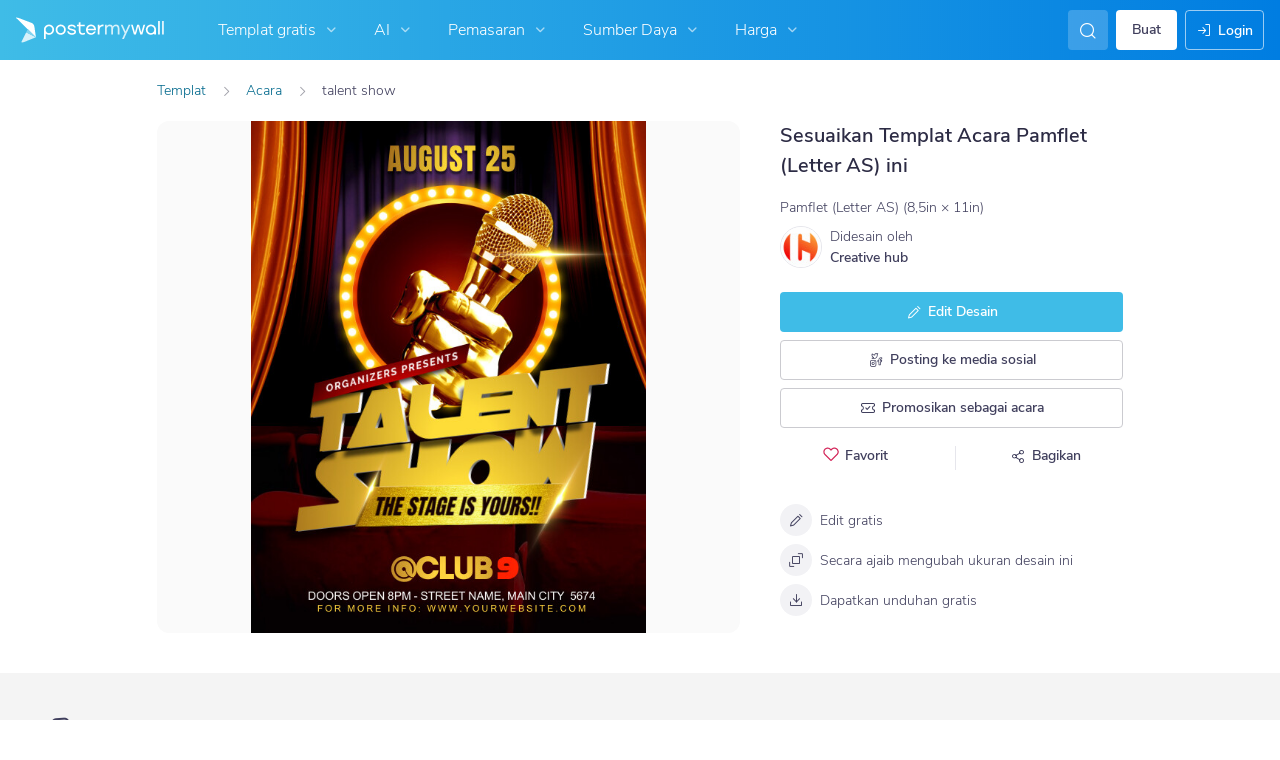

--- FILE ---
content_type: text/javascript
request_url: https://d1csarkz8obe9u.cloudfront.net/builds/react-vendor.ccec7c7b139aea1928e2.bundle.js
body_size: 58315
content:
/*! For license information please see react-vendor.ccec7c7b139aea1928e2.bundle.js.LICENSE.txt */
"use strict";(self.webpackChunkpmw=self.webpackChunkpmw||[]).push([[13411],{1720(e,t,n){Object.defineProperty(t,"__esModule",{value:!0}),t.bodyOpenClassName=t.portalClassName=void 0;var r=Object.assign||function(e){for(var t=1;t<arguments.length;t++){var n=arguments[t];for(var r in n)Object.prototype.hasOwnProperty.call(n,r)&&(e[r]=n[r])}return e},l=function(){function e(e,t){for(var n=0;n<t.length;n++){var r=t[n];r.enumerable=r.enumerable||!1,r.configurable=!0,"value"in r&&(r.writable=!0),Object.defineProperty(e,r.key,r)}}return function(t,n,r){return n&&e(t.prototype,n),r&&e(t,r),t}}(),a=n(96540),o=m(a),u=m(n(40961)),i=m(n(5556)),s=m(n(29090)),c=function(e){if(e&&e.__esModule)return e;var t={};if(null!=e)for(var n in e)Object.prototype.hasOwnProperty.call(e,n)&&(t[n]=e[n]);return t.default=e,t}(n(76462)),f=n(60834),d=m(f),p=n(71345);function m(e){return e&&e.__esModule?e:{default:e}}function h(e,t){if(!e)throw new ReferenceError("this hasn't been initialised - super() hasn't been called");return!t||"object"!=typeof t&&"function"!=typeof t?e:t}var y=t.portalClassName="ReactModalPortal",v=t.bodyOpenClassName="ReactModal__Body--open",g=f.canUseDOM&&void 0!==u.default.createPortal,b=function(e){return document.createElement(e)},k=function(){return g?u.default.createPortal:u.default.unstable_renderSubtreeIntoContainer};function w(e){return e()}var S=function(e){function t(){var e,n,l;!function(e,t){if(!(e instanceof t))throw new TypeError("Cannot call a class as a function")}(this,t);for(var a=arguments.length,i=Array(a),c=0;c<a;c++)i[c]=arguments[c];return n=l=h(this,(e=t.__proto__||Object.getPrototypeOf(t)).call.apply(e,[this].concat(i))),l.removePortal=function(){!g&&u.default.unmountComponentAtNode(l.node);var e=w(l.props.parentSelector);e&&e.contains(l.node)?e.removeChild(l.node):console.warn('React-Modal: "parentSelector" prop did not returned any DOM element. Make sure that the parent element is unmounted to avoid any memory leaks.')},l.portalRef=function(e){l.portal=e},l.renderPortal=function(e){var n=k()(l,o.default.createElement(s.default,r({defaultStyles:t.defaultStyles},e)),l.node);l.portalRef(n)},h(l,n)}return function(e,t){if("function"!=typeof t&&null!==t)throw new TypeError("Super expression must either be null or a function, not "+typeof t);e.prototype=Object.create(t&&t.prototype,{constructor:{value:e,enumerable:!1,writable:!0,configurable:!0}}),t&&(Object.setPrototypeOf?Object.setPrototypeOf(e,t):e.__proto__=t)}(t,e),l(t,[{key:"componentDidMount",value:function(){f.canUseDOM&&(g||(this.node=b("div")),this.node.className=this.props.portalClassName,w(this.props.parentSelector).appendChild(this.node),!g&&this.renderPortal(this.props))}},{key:"getSnapshotBeforeUpdate",value:function(e){return{prevParent:w(e.parentSelector),nextParent:w(this.props.parentSelector)}}},{key:"componentDidUpdate",value:function(e,t,n){if(f.canUseDOM){var r=this.props,l=r.isOpen,a=r.portalClassName;e.portalClassName!==a&&(this.node.className=a);var o=n.prevParent,u=n.nextParent;u!==o&&(o.removeChild(this.node),u.appendChild(this.node)),(e.isOpen||l)&&!g&&this.renderPortal(this.props)}}},{key:"componentWillUnmount",value:function(){if(f.canUseDOM&&this.node&&this.portal){var e=this.portal.state,t=Date.now(),n=e.isOpen&&this.props.closeTimeoutMS&&(e.closesAt||t+this.props.closeTimeoutMS);n?(e.beforeClose||this.portal.closeWithTimeout(),setTimeout(this.removePortal,n-t)):this.removePortal()}}},{key:"render",value:function(){return f.canUseDOM&&g?(!this.node&&g&&(this.node=b("div")),k()(o.default.createElement(s.default,r({ref:this.portalRef,defaultStyles:t.defaultStyles},this.props)),this.node)):null}}],[{key:"setAppElement",value:function(e){c.setElement(e)}}]),t}(a.Component);S.propTypes={isOpen:i.default.bool.isRequired,style:i.default.shape({content:i.default.object,overlay:i.default.object}),portalClassName:i.default.string,bodyOpenClassName:i.default.string,htmlOpenClassName:i.default.string,className:i.default.oneOfType([i.default.string,i.default.shape({base:i.default.string.isRequired,afterOpen:i.default.string.isRequired,beforeClose:i.default.string.isRequired})]),overlayClassName:i.default.oneOfType([i.default.string,i.default.shape({base:i.default.string.isRequired,afterOpen:i.default.string.isRequired,beforeClose:i.default.string.isRequired})]),appElement:i.default.oneOfType([i.default.instanceOf(d.default),i.default.instanceOf(f.SafeHTMLCollection),i.default.instanceOf(f.SafeNodeList),i.default.arrayOf(i.default.instanceOf(d.default))]),onAfterOpen:i.default.func,onRequestClose:i.default.func,closeTimeoutMS:i.default.number,ariaHideApp:i.default.bool,shouldFocusAfterRender:i.default.bool,shouldCloseOnOverlayClick:i.default.bool,shouldReturnFocusAfterClose:i.default.bool,preventScroll:i.default.bool,parentSelector:i.default.func,aria:i.default.object,data:i.default.object,role:i.default.string,contentLabel:i.default.string,shouldCloseOnEsc:i.default.bool,overlayRef:i.default.func,contentRef:i.default.func,id:i.default.string,overlayElement:i.default.func,contentElement:i.default.func},S.defaultProps={isOpen:!1,portalClassName:y,bodyOpenClassName:v,role:"dialog",ariaHideApp:!0,closeTimeoutMS:0,shouldFocusAfterRender:!0,shouldCloseOnEsc:!0,shouldCloseOnOverlayClick:!0,shouldReturnFocusAfterClose:!0,preventScroll:!1,parentSelector:function(){return document.body},overlayElement:function(e,t){return o.default.createElement("div",e,t)},contentElement:function(e,t){return o.default.createElement("div",e,t)}},S.defaultStyles={overlay:{position:"fixed",top:0,left:0,right:0,bottom:0,backgroundColor:"rgba(255, 255, 255, 0.75)"},content:{position:"absolute",top:"40px",left:"40px",right:"40px",bottom:"40px",border:"1px solid #ccc",background:"#fff",overflow:"auto",WebkitOverflowScrolling:"touch",borderRadius:"4px",outline:"none",padding:"20px"}},(0,p.polyfill)(S),t.default=S},5338(e,t,n){!function e(){if("undefined"!=typeof __REACT_DEVTOOLS_GLOBAL_HOOK__&&"function"==typeof __REACT_DEVTOOLS_GLOBAL_HOOK__.checkDCE)try{__REACT_DEVTOOLS_GLOBAL_HOOK__.checkDCE(e)}catch(e){console.error(e)}}(),e.exports=n(31247)},6221(e,t,n){var r=n(96540);function l(e){var t="https://react.dev/errors/"+e;if(1<arguments.length){t+="?args[]="+encodeURIComponent(arguments[1]);for(var n=2;n<arguments.length;n++)t+="&args[]="+encodeURIComponent(arguments[n])}return"Minified React error #"+e+"; visit "+t+" for the full message or use the non-minified dev environment for full errors and additional helpful warnings."}function a(){}var o={d:{f:a,r:function(){throw Error(l(522))},D:a,C:a,L:a,m:a,X:a,S:a,M:a},p:0,findDOMNode:null},u=Symbol.for("react.portal"),i=r.__CLIENT_INTERNALS_DO_NOT_USE_OR_WARN_USERS_THEY_CANNOT_UPGRADE;function s(e,t){return"font"===e?"":"string"==typeof t?"use-credentials"===t?t:"":void 0}t.__DOM_INTERNALS_DO_NOT_USE_OR_WARN_USERS_THEY_CANNOT_UPGRADE=o,t.createPortal=function(e,t){var n=2<arguments.length&&void 0!==arguments[2]?arguments[2]:null;if(!t||1!==t.nodeType&&9!==t.nodeType&&11!==t.nodeType)throw Error(l(299));return function(e,t,n){var r=3<arguments.length&&void 0!==arguments[3]?arguments[3]:null;return{$$typeof:u,key:null==r?null:""+r,children:e,containerInfo:t,implementation:n}}(e,t,null,n)},t.flushSync=function(e){var t=i.T,n=o.p;try{if(i.T=null,o.p=2,e)return e()}finally{i.T=t,o.p=n,o.d.f()}},t.preconnect=function(e,t){"string"==typeof e&&(t=t?"string"==typeof(t=t.crossOrigin)?"use-credentials"===t?t:"":void 0:null,o.d.C(e,t))},t.prefetchDNS=function(e){"string"==typeof e&&o.d.D(e)},t.preinit=function(e,t){if("string"==typeof e&&t&&"string"==typeof t.as){var n=t.as,r=s(n,t.crossOrigin),l="string"==typeof t.integrity?t.integrity:void 0,a="string"==typeof t.fetchPriority?t.fetchPriority:void 0;"style"===n?o.d.S(e,"string"==typeof t.precedence?t.precedence:void 0,{crossOrigin:r,integrity:l,fetchPriority:a}):"script"===n&&o.d.X(e,{crossOrigin:r,integrity:l,fetchPriority:a,nonce:"string"==typeof t.nonce?t.nonce:void 0})}},t.preinitModule=function(e,t){if("string"==typeof e)if("object"==typeof t&&null!==t){if(null==t.as||"script"===t.as){var n=s(t.as,t.crossOrigin);o.d.M(e,{crossOrigin:n,integrity:"string"==typeof t.integrity?t.integrity:void 0,nonce:"string"==typeof t.nonce?t.nonce:void 0})}}else null==t&&o.d.M(e)},t.preload=function(e,t){if("string"==typeof e&&"object"==typeof t&&null!==t&&"string"==typeof t.as){var n=t.as,r=s(n,t.crossOrigin);o.d.L(e,n,{crossOrigin:r,integrity:"string"==typeof t.integrity?t.integrity:void 0,nonce:"string"==typeof t.nonce?t.nonce:void 0,type:"string"==typeof t.type?t.type:void 0,fetchPriority:"string"==typeof t.fetchPriority?t.fetchPriority:void 0,referrerPolicy:"string"==typeof t.referrerPolicy?t.referrerPolicy:void 0,imageSrcSet:"string"==typeof t.imageSrcSet?t.imageSrcSet:void 0,imageSizes:"string"==typeof t.imageSizes?t.imageSizes:void 0,media:"string"==typeof t.media?t.media:void 0})}},t.preloadModule=function(e,t){if("string"==typeof e)if(t){var n=s(t.as,t.crossOrigin);o.d.m(e,{as:"string"==typeof t.as&&"script"!==t.as?t.as:void 0,crossOrigin:n,integrity:"string"==typeof t.integrity?t.integrity:void 0})}else o.d.m(e)},t.requestFormReset=function(e){o.d.r(e)},t.unstable_batchedUpdates=function(e,t){return e(t)},t.useFormState=function(e,t,n){return i.H.useFormState(e,t,n)},t.useFormStatus=function(){return i.H.useHostTransitionStatus()},t.version="19.1.1"},20312(e,t,n){Object.defineProperty(t,"__esModule",{value:!0});var r,l=(r=n(1720))&&r.__esModule?r:{default:r};t.default=l.default,e.exports=t.default},24838(e,t){Object.defineProperty(t,"__esModule",{value:!0}),t.resetState=function(){var e=document.getElementsByTagName("html")[0];for(var t in n)l(e,n[t]);var a=document.body;for(var o in r)l(a,r[o]);n={},r={}},t.log=function(){};var n={},r={};function l(e,t){e.classList.remove(t)}t.add=function(e,t){return l=e.classList,a="html"==e.nodeName.toLowerCase()?n:r,void t.split(" ").forEach(function(e){!function(e,t){e[t]||(e[t]=0),e[t]+=1}(a,e),l.add(e)});var l,a},t.remove=function(e,t){return l=e.classList,a="html"==e.nodeName.toLowerCase()?n:r,void t.split(" ").forEach(function(e){!function(e,t){e[t]&&(e[t]-=1)}(a,e),0===a[e]&&l.remove(e)});var l,a}},27791(e,t,n){Object.defineProperty(t,"__esModule",{value:!0}),t.resetState=function(){a=[]},t.log=function(){},t.handleBlur=i,t.handleFocus=s,t.markForFocusLater=function(){a.push(document.activeElement)},t.returnFocus=function(){var e=arguments.length>0&&void 0!==arguments[0]&&arguments[0],t=null;try{return void(0!==a.length&&(t=a.pop()).focus({preventScroll:e}))}catch(e){console.warn(["You tried to return focus to",t,"but it is not in the DOM anymore"].join(" "))}},t.popWithoutFocus=function(){a.length>0&&a.pop()},t.setupScopedFocus=function(e){o=e,window.addEventListener?(window.addEventListener("blur",i,!1),document.addEventListener("focus",s,!0)):(window.attachEvent("onBlur",i),document.attachEvent("onFocus",s))},t.teardownScopedFocus=function(){o=null,window.addEventListener?(window.removeEventListener("blur",i),document.removeEventListener("focus",s)):(window.detachEvent("onBlur",i),document.detachEvent("onFocus",s))};var r,l=(r=n(42411))&&r.__esModule?r:{default:r},a=[],o=null,u=!1;function i(){u=!0}function s(){if(u){if(u=!1,!o)return;setTimeout(function(){o.contains(document.activeElement)||((0,l.default)(o)[0]||o).focus()},0)}}},29090(e,t,n){Object.defineProperty(t,"__esModule",{value:!0});var r=Object.assign||function(e){for(var t=1;t<arguments.length;t++){var n=arguments[t];for(var r in n)Object.prototype.hasOwnProperty.call(n,r)&&(e[r]=n[r])}return e},l="function"==typeof Symbol&&"symbol"==typeof Symbol.iterator?function(e){return typeof e}:function(e){return e&&"function"==typeof Symbol&&e.constructor===Symbol&&e!==Symbol.prototype?"symbol":typeof e},a=function(){function e(e,t){for(var n=0;n<t.length;n++){var r=t[n];r.enumerable=r.enumerable||!1,r.configurable=!0,"value"in r&&(r.writable=!0),Object.defineProperty(e,r.key,r)}}return function(t,n,r){return n&&e(t.prototype,n),r&&e(t,r),t}}(),o=n(96540),u=y(n(5556)),i=h(n(27791)),s=y(n(57067)),c=h(n(76462)),f=h(n(24838)),d=n(60834),p=y(d),m=y(n(49628));function h(e){if(e&&e.__esModule)return e;var t={};if(null!=e)for(var n in e)Object.prototype.hasOwnProperty.call(e,n)&&(t[n]=e[n]);return t.default=e,t}function y(e){return e&&e.__esModule?e:{default:e}}n(77727);var v={overlay:"ReactModal__Overlay",content:"ReactModal__Content"},g=0,b=function(e){function t(e){!function(e,t){if(!(e instanceof t))throw new TypeError("Cannot call a class as a function")}(this,t);var n=function(e,t){if(!e)throw new ReferenceError("this hasn't been initialised - super() hasn't been called");return!t||"object"!=typeof t&&"function"!=typeof t?e:t}(this,(t.__proto__||Object.getPrototypeOf(t)).call(this,e));return n.setOverlayRef=function(e){n.overlay=e,n.props.overlayRef&&n.props.overlayRef(e)},n.setContentRef=function(e){n.content=e,n.props.contentRef&&n.props.contentRef(e)},n.afterClose=function(){var e=n.props,t=e.appElement,r=e.ariaHideApp,l=e.htmlOpenClassName,a=e.bodyOpenClassName,o=e.parentSelector,u=o&&o().ownerDocument||document;a&&f.remove(u.body,a),l&&f.remove(u.getElementsByTagName("html")[0],l),r&&g>0&&0==(g-=1)&&c.show(t),n.props.shouldFocusAfterRender&&(n.props.shouldReturnFocusAfterClose?(i.returnFocus(n.props.preventScroll),i.teardownScopedFocus()):i.popWithoutFocus()),n.props.onAfterClose&&n.props.onAfterClose(),m.default.deregister(n)},n.open=function(){n.beforeOpen(),n.state.afterOpen&&n.state.beforeClose?(clearTimeout(n.closeTimer),n.setState({beforeClose:!1})):(n.props.shouldFocusAfterRender&&(i.setupScopedFocus(n.node),i.markForFocusLater()),n.setState({isOpen:!0},function(){n.openAnimationFrame=requestAnimationFrame(function(){n.setState({afterOpen:!0}),n.props.isOpen&&n.props.onAfterOpen&&n.props.onAfterOpen({overlayEl:n.overlay,contentEl:n.content})})}))},n.close=function(){n.props.closeTimeoutMS>0?n.closeWithTimeout():n.closeWithoutTimeout()},n.focusContent=function(){return n.content&&!n.contentHasFocus()&&n.content.focus({preventScroll:!0})},n.closeWithTimeout=function(){var e=Date.now()+n.props.closeTimeoutMS;n.setState({beforeClose:!0,closesAt:e},function(){n.closeTimer=setTimeout(n.closeWithoutTimeout,n.state.closesAt-Date.now())})},n.closeWithoutTimeout=function(){n.setState({beforeClose:!1,isOpen:!1,afterOpen:!1,closesAt:null},n.afterClose)},n.handleKeyDown=function(e){(function(e){return"Tab"===e.code||9===e.keyCode})(e)&&(0,s.default)(n.content,e),n.props.shouldCloseOnEsc&&function(e){return"Escape"===e.code||27===e.keyCode}(e)&&(e.stopPropagation(),n.requestClose(e))},n.handleOverlayOnClick=function(e){null===n.shouldClose&&(n.shouldClose=!0),n.shouldClose&&n.props.shouldCloseOnOverlayClick&&(n.ownerHandlesClose()?n.requestClose(e):n.focusContent()),n.shouldClose=null},n.handleContentOnMouseUp=function(){n.shouldClose=!1},n.handleOverlayOnMouseDown=function(e){n.props.shouldCloseOnOverlayClick||e.target!=n.overlay||e.preventDefault()},n.handleContentOnClick=function(){n.shouldClose=!1},n.handleContentOnMouseDown=function(){n.shouldClose=!1},n.requestClose=function(e){return n.ownerHandlesClose()&&n.props.onRequestClose(e)},n.ownerHandlesClose=function(){return n.props.onRequestClose},n.shouldBeClosed=function(){return!n.state.isOpen&&!n.state.beforeClose},n.contentHasFocus=function(){return document.activeElement===n.content||n.content.contains(document.activeElement)},n.buildClassName=function(e,t){var r="object"===(void 0===t?"undefined":l(t))?t:{base:v[e],afterOpen:v[e]+"--after-open",beforeClose:v[e]+"--before-close"},a=r.base;return n.state.afterOpen&&(a=a+" "+r.afterOpen),n.state.beforeClose&&(a=a+" "+r.beforeClose),"string"==typeof t&&t?a+" "+t:a},n.attributesFromObject=function(e,t){return Object.keys(t).reduce(function(n,r){return n[e+"-"+r]=t[r],n},{})},n.state={afterOpen:!1,beforeClose:!1},n.shouldClose=null,n.moveFromContentToOverlay=null,n}return function(e,t){if("function"!=typeof t&&null!==t)throw new TypeError("Super expression must either be null or a function, not "+typeof t);e.prototype=Object.create(t&&t.prototype,{constructor:{value:e,enumerable:!1,writable:!0,configurable:!0}}),t&&(Object.setPrototypeOf?Object.setPrototypeOf(e,t):e.__proto__=t)}(t,e),a(t,[{key:"componentDidMount",value:function(){this.props.isOpen&&this.open()}},{key:"componentDidUpdate",value:function(e,t){this.props.isOpen&&!e.isOpen?this.open():!this.props.isOpen&&e.isOpen&&this.close(),this.props.shouldFocusAfterRender&&this.state.isOpen&&!t.isOpen&&this.focusContent()}},{key:"componentWillUnmount",value:function(){this.state.isOpen&&this.afterClose(),clearTimeout(this.closeTimer),cancelAnimationFrame(this.openAnimationFrame)}},{key:"beforeOpen",value:function(){var e=this.props,t=e.appElement,n=e.ariaHideApp,r=e.htmlOpenClassName,l=e.bodyOpenClassName,a=e.parentSelector,o=a&&a().ownerDocument||document;l&&f.add(o.body,l),r&&f.add(o.getElementsByTagName("html")[0],r),n&&(g+=1,c.hide(t)),m.default.register(this)}},{key:"render",value:function(){var e=this.props,t=e.id,n=e.className,l=e.overlayClassName,a=e.defaultStyles,o=e.children,u=n?{}:a.content,i=l?{}:a.overlay;if(this.shouldBeClosed())return null;var s={ref:this.setOverlayRef,className:this.buildClassName("overlay",l),style:r({},i,this.props.style.overlay),onClick:this.handleOverlayOnClick,onMouseDown:this.handleOverlayOnMouseDown},c=r({id:t,ref:this.setContentRef,style:r({},u,this.props.style.content),className:this.buildClassName("content",n),tabIndex:"-1",onKeyDown:this.handleKeyDown,onMouseDown:this.handleContentOnMouseDown,onMouseUp:this.handleContentOnMouseUp,onClick:this.handleContentOnClick,role:this.props.role,"aria-label":this.props.contentLabel},this.attributesFromObject("aria",r({modal:!0},this.props.aria)),this.attributesFromObject("data",this.props.data||{}),{"data-testid":this.props.testId}),f=this.props.contentElement(c,o);return this.props.overlayElement(s,f)}}]),t}(o.Component);b.defaultProps={style:{overlay:{},content:{}},defaultStyles:{}},b.propTypes={isOpen:u.default.bool.isRequired,defaultStyles:u.default.shape({content:u.default.object,overlay:u.default.object}),style:u.default.shape({content:u.default.object,overlay:u.default.object}),className:u.default.oneOfType([u.default.string,u.default.object]),overlayClassName:u.default.oneOfType([u.default.string,u.default.object]),parentSelector:u.default.func,bodyOpenClassName:u.default.string,htmlOpenClassName:u.default.string,ariaHideApp:u.default.bool,appElement:u.default.oneOfType([u.default.instanceOf(p.default),u.default.instanceOf(d.SafeHTMLCollection),u.default.instanceOf(d.SafeNodeList),u.default.arrayOf(u.default.instanceOf(p.default))]),onAfterOpen:u.default.func,onAfterClose:u.default.func,onRequestClose:u.default.func,closeTimeoutMS:u.default.number,shouldFocusAfterRender:u.default.bool,shouldCloseOnOverlayClick:u.default.bool,shouldReturnFocusAfterClose:u.default.bool,preventScroll:u.default.bool,role:u.default.string,contentLabel:u.default.string,aria:u.default.object,data:u.default.object,children:u.default.node,shouldCloseOnEsc:u.default.bool,overlayRef:u.default.func,contentRef:u.default.func,id:u.default.string,overlayElement:u.default.func,contentElement:u.default.func,testId:u.default.string},t.default=b,e.exports=t.default},29698(e,t){var n=Symbol.for("react.transitional.element"),r=Symbol.for("react.fragment");function l(e,t,r){var l=null;if(void 0!==r&&(l=""+r),void 0!==t.key&&(l=""+t.key),"key"in t)for(var a in r={},t)"key"!==a&&(r[a]=t[a]);else r=t;return t=r.ref,{$$typeof:n,type:e,key:l,ref:void 0!==t?t:null,props:r}}t.Fragment=r,t.jsx=l,t.jsxs=l},29869(e,t){var n=Symbol.for("react.transitional.element"),r=Symbol.for("react.portal"),l=Symbol.for("react.fragment"),a=Symbol.for("react.strict_mode"),o=Symbol.for("react.profiler"),u=Symbol.for("react.consumer"),i=Symbol.for("react.context"),s=Symbol.for("react.forward_ref"),c=Symbol.for("react.suspense"),f=Symbol.for("react.memo"),d=Symbol.for("react.lazy"),p=Symbol.iterator,m={isMounted:function(){return!1},enqueueForceUpdate:function(){},enqueueReplaceState:function(){},enqueueSetState:function(){}},h=Object.assign,y={};function v(e,t,n){this.props=e,this.context=t,this.refs=y,this.updater=n||m}function g(){}function b(e,t,n){this.props=e,this.context=t,this.refs=y,this.updater=n||m}v.prototype.isReactComponent={},v.prototype.setState=function(e,t){if("object"!=typeof e&&"function"!=typeof e&&null!=e)throw Error("takes an object of state variables to update or a function which returns an object of state variables.");this.updater.enqueueSetState(this,e,t,"setState")},v.prototype.forceUpdate=function(e){this.updater.enqueueForceUpdate(this,e,"forceUpdate")},g.prototype=v.prototype;var k=b.prototype=new g;k.constructor=b,h(k,v.prototype),k.isPureReactComponent=!0;var w=Array.isArray,S={H:null,A:null,T:null,S:null,V:null},C=Object.prototype.hasOwnProperty;function E(e,t,r,l,a,o){return r=o.ref,{$$typeof:n,type:e,key:t,ref:void 0!==r?r:null,props:o}}function x(e){return"object"==typeof e&&null!==e&&e.$$typeof===n}var O=/\/+/g;function _(e,t){return"object"==typeof e&&null!==e&&null!=e.key?(n=""+e.key,r={"=":"=0",":":"=2"},"$"+n.replace(/[=:]/g,function(e){return r[e]})):t.toString(36);var n,r}function P(){}function N(e,t,l,a,o){var u=typeof e;"undefined"!==u&&"boolean"!==u||(e=null);var i,s,c=!1;if(null===e)c=!0;else switch(u){case"bigint":case"string":case"number":c=!0;break;case"object":switch(e.$$typeof){case n:case r:c=!0;break;case d:return N((c=e._init)(e._payload),t,l,a,o)}}if(c)return o=o(e),c=""===a?"."+_(e,0):a,w(o)?(l="",null!=c&&(l=c.replace(O,"$&/")+"/"),N(o,t,l,"",function(e){return e})):null!=o&&(x(o)&&(i=o,s=l+(null==o.key||e&&e.key===o.key?"":(""+o.key).replace(O,"$&/")+"/")+c,o=E(i.type,s,void 0,0,0,i.props)),t.push(o)),1;c=0;var f,m=""===a?".":a+":";if(w(e))for(var h=0;h<e.length;h++)c+=N(a=e[h],t,l,u=m+_(a,h),o);else if("function"==typeof(h=null===(f=e)||"object"!=typeof f?null:"function"==typeof(f=p&&f[p]||f["@@iterator"])?f:null))for(e=h.call(e),h=0;!(a=e.next()).done;)c+=N(a=a.value,t,l,u=m+_(a,h++),o);else if("object"===u){if("function"==typeof e.then)return N(function(e){switch(e.status){case"fulfilled":return e.value;case"rejected":throw e.reason;default:switch("string"==typeof e.status?e.then(P,P):(e.status="pending",e.then(function(t){"pending"===e.status&&(e.status="fulfilled",e.value=t)},function(t){"pending"===e.status&&(e.status="rejected",e.reason=t)})),e.status){case"fulfilled":return e.value;case"rejected":throw e.reason}}throw e}(e),t,l,a,o);throw t=String(e),Error("Objects are not valid as a React child (found: "+("[object Object]"===t?"object with keys {"+Object.keys(e).join(", ")+"}":t)+"). If you meant to render a collection of children, use an array instead.")}return c}function z(e,t,n){if(null==e)return e;var r=[],l=0;return N(e,r,"","",function(e){return t.call(n,e,l++)}),r}function T(e){if(-1===e._status){var t=e._result;(t=t()).then(function(t){0!==e._status&&-1!==e._status||(e._status=1,e._result=t)},function(t){0!==e._status&&-1!==e._status||(e._status=2,e._result=t)}),-1===e._status&&(e._status=0,e._result=t)}if(1===e._status)return e._result.default;throw e._result}var L="function"==typeof reportError?reportError:function(e){if("object"==typeof window&&"function"==typeof window.ErrorEvent){var t=new window.ErrorEvent("error",{bubbles:!0,cancelable:!0,message:"object"==typeof e&&null!==e&&"string"==typeof e.message?String(e.message):String(e),error:e});if(!window.dispatchEvent(t))return}else if("object"==typeof process&&"function"==typeof process.emit)return void process.emit("uncaughtException",e);console.error(e)};function M(){}t.Children={map:z,forEach:function(e,t,n){z(e,function(){t.apply(this,arguments)},n)},count:function(e){var t=0;return z(e,function(){t++}),t},toArray:function(e){return z(e,function(e){return e})||[]},only:function(e){if(!x(e))throw Error("React.Children.only expected to receive a single React element child.");return e}},t.Component=v,t.Fragment=l,t.Profiler=o,t.PureComponent=b,t.StrictMode=a,t.Suspense=c,t.__CLIENT_INTERNALS_DO_NOT_USE_OR_WARN_USERS_THEY_CANNOT_UPGRADE=S,t.__COMPILER_RUNTIME={__proto__:null,c:function(e){return S.H.useMemoCache(e)}},t.cache=function(e){return function(){return e.apply(null,arguments)}},t.cloneElement=function(e,t,n){if(null==e)throw Error("The argument must be a React element, but you passed "+e+".");var r=h({},e.props),l=e.key;if(null!=t)for(a in t.ref,void 0!==t.key&&(l=""+t.key),t)!C.call(t,a)||"key"===a||"__self"===a||"__source"===a||"ref"===a&&void 0===t.ref||(r[a]=t[a]);var a=arguments.length-2;if(1===a)r.children=n;else if(1<a){for(var o=Array(a),u=0;u<a;u++)o[u]=arguments[u+2];r.children=o}return E(e.type,l,void 0,0,0,r)},t.createContext=function(e){return(e={$$typeof:i,_currentValue:e,_currentValue2:e,_threadCount:0,Provider:null,Consumer:null}).Provider=e,e.Consumer={$$typeof:u,_context:e},e},t.createElement=function(e,t,n){var r,l={},a=null;if(null!=t)for(r in void 0!==t.key&&(a=""+t.key),t)C.call(t,r)&&"key"!==r&&"__self"!==r&&"__source"!==r&&(l[r]=t[r]);var o=arguments.length-2;if(1===o)l.children=n;else if(1<o){for(var u=Array(o),i=0;i<o;i++)u[i]=arguments[i+2];l.children=u}if(e&&e.defaultProps)for(r in o=e.defaultProps)void 0===l[r]&&(l[r]=o[r]);return E(e,a,void 0,0,0,l)},t.createRef=function(){return{current:null}},t.forwardRef=function(e){return{$$typeof:s,render:e}},t.isValidElement=x,t.lazy=function(e){return{$$typeof:d,_payload:{_status:-1,_result:e},_init:T}},t.memo=function(e,t){return{$$typeof:f,type:e,compare:void 0===t?null:t}},t.startTransition=function(e){var t=S.T,n={};S.T=n;try{var r=e(),l=S.S;null!==l&&l(n,r),"object"==typeof r&&null!==r&&"function"==typeof r.then&&r.then(M,L)}catch(e){L(e)}finally{S.T=t}},t.unstable_useCacheRefresh=function(){return S.H.useCacheRefresh()},t.use=function(e){return S.H.use(e)},t.useActionState=function(e,t,n){return S.H.useActionState(e,t,n)},t.useCallback=function(e,t){return S.H.useCallback(e,t)},t.useContext=function(e){return S.H.useContext(e)},t.useDebugValue=function(){},t.useDeferredValue=function(e,t){return S.H.useDeferredValue(e,t)},t.useEffect=function(e,t,n){var r=S.H;if("function"==typeof n)throw Error("useEffect CRUD overload is not enabled in this build of React.");return r.useEffect(e,t)},t.useId=function(){return S.H.useId()},t.useImperativeHandle=function(e,t,n){return S.H.useImperativeHandle(e,t,n)},t.useInsertionEffect=function(e,t){return S.H.useInsertionEffect(e,t)},t.useLayoutEffect=function(e,t){return S.H.useLayoutEffect(e,t)},t.useMemo=function(e,t){return S.H.useMemo(e,t)},t.useOptimistic=function(e,t){return S.H.useOptimistic(e,t)},t.useReducer=function(e,t,n){return S.H.useReducer(e,t,n)},t.useRef=function(e){return S.H.useRef(e)},t.useState=function(e){return S.H.useState(e)},t.useSyncExternalStore=function(e,t,n){return S.H.useSyncExternalStore(e,t,n)},t.useTransition=function(){return S.H.useTransition()},t.version="19.1.1"},31247(e,t,n){var r=n(69982),l=n(96540),a=n(40961);function o(e){var t="https://react.dev/errors/"+e;if(1<arguments.length){t+="?args[]="+encodeURIComponent(arguments[1]);for(var n=2;n<arguments.length;n++)t+="&args[]="+encodeURIComponent(arguments[n])}return"Minified React error #"+e+"; visit "+t+" for the full message or use the non-minified dev environment for full errors and additional helpful warnings."}function u(e){var t=e,n=e;if(e.alternate)for(;t.return;)t=t.return;else{e=t;do{!!(4098&(t=e).flags)&&(n=t.return),e=t.return}while(e)}return 3===t.tag?n:null}function i(e){if(13===e.tag){var t=e.memoizedState;if(null===t&&null!==(e=e.alternate)&&(t=e.memoizedState),null!==t)return t.dehydrated}return null}function s(e){if(u(e)!==e)throw Error(o(188))}function c(e){var t=e.tag;if(5===t||26===t||27===t||6===t)return e;for(e=e.child;null!==e;){if(null!==(t=c(e)))return t;e=e.sibling}return null}var f=Object.assign,d=Symbol.for("react.element"),p=Symbol.for("react.transitional.element"),m=Symbol.for("react.portal"),h=Symbol.for("react.fragment"),y=Symbol.for("react.strict_mode"),v=Symbol.for("react.profiler"),g=Symbol.for("react.provider"),b=Symbol.for("react.consumer"),k=Symbol.for("react.context"),w=Symbol.for("react.forward_ref"),S=Symbol.for("react.suspense"),C=Symbol.for("react.suspense_list"),E=Symbol.for("react.memo"),x=Symbol.for("react.lazy");Symbol.for("react.scope");var O=Symbol.for("react.activity");Symbol.for("react.legacy_hidden"),Symbol.for("react.tracing_marker");var _=Symbol.for("react.memo_cache_sentinel");Symbol.for("react.view_transition");var P=Symbol.iterator;function N(e){return null===e||"object"!=typeof e?null:"function"==typeof(e=P&&e[P]||e["@@iterator"])?e:null}var z=Symbol.for("react.client.reference");function T(e){if(null==e)return null;if("function"==typeof e)return e.$$typeof===z?null:e.displayName||e.name||null;if("string"==typeof e)return e;switch(e){case h:return"Fragment";case v:return"Profiler";case y:return"StrictMode";case S:return"Suspense";case C:return"SuspenseList";case O:return"Activity"}if("object"==typeof e)switch(e.$$typeof){case m:return"Portal";case k:return(e.displayName||"Context")+".Provider";case b:return(e._context.displayName||"Context")+".Consumer";case w:var t=e.render;return(e=e.displayName)||(e=""!==(e=t.displayName||t.name||"")?"ForwardRef("+e+")":"ForwardRef"),e;case E:return null!==(t=e.displayName||null)?t:T(e.type)||"Memo";case x:t=e._payload,e=e._init;try{return T(e(t))}catch(e){}}return null}var L=Array.isArray,M=l.__CLIENT_INTERNALS_DO_NOT_USE_OR_WARN_USERS_THEY_CANNOT_UPGRADE,R=a.__DOM_INTERNALS_DO_NOT_USE_OR_WARN_USERS_THEY_CANNOT_UPGRADE,A={pending:!1,data:null,method:null,action:null},D=[],F=-1;function j(e){return{current:e}}function I(e){0>F||(e.current=D[F],D[F]=null,F--)}function U(e,t){F++,D[F]=e.current,e.current=t}var H=j(null),$=j(null),V=j(null),B=j(null);function q(e,t){switch(U(V,t),U($,e),U(H,null),t.nodeType){case 9:case 11:e=(e=t.documentElement)&&(e=e.namespaceURI)?rf(e):0;break;default:if(e=t.tagName,t=t.namespaceURI)e=lf(t=rf(t),e);else switch(e){case"svg":e=1;break;case"math":e=2;break;default:e=0}}I(H),U(H,e)}function W(){I(H),I($),I(V)}function Q(e){null!==e.memoizedState&&U(B,e);var t=H.current,n=lf(t,e.type);t!==n&&(U($,e),U(H,n))}function K(e){$.current===e&&(I(H),I($)),B.current===e&&(I(B),Kf._currentValue=A)}var Y=Object.prototype.hasOwnProperty,G=r.unstable_scheduleCallback,X=r.unstable_cancelCallback,Z=r.unstable_shouldYield,J=r.unstable_requestPaint,ee=r.unstable_now,te=r.unstable_getCurrentPriorityLevel,ne=r.unstable_ImmediatePriority,re=r.unstable_UserBlockingPriority,le=r.unstable_NormalPriority,ae=r.unstable_LowPriority,oe=r.unstable_IdlePriority,ue=r.log,ie=r.unstable_setDisableYieldValue,se=null,ce=null;function fe(e){if("function"==typeof ue&&ie(e),ce&&"function"==typeof ce.setStrictMode)try{ce.setStrictMode(se,e)}catch(e){}}var de=Math.clz32?Math.clz32:function(e){return 0==(e>>>=0)?32:31-(pe(e)/me|0)|0},pe=Math.log,me=Math.LN2,he=256,ye=4194304;function ve(e){var t=42&e;if(0!==t)return t;switch(e&-e){case 1:return 1;case 2:return 2;case 4:return 4;case 8:return 8;case 16:return 16;case 32:return 32;case 64:return 64;case 128:return 128;case 256:case 512:case 1024:case 2048:case 4096:case 8192:case 16384:case 32768:case 65536:case 131072:case 262144:case 524288:case 1048576:case 2097152:return 4194048&e;case 4194304:case 8388608:case 16777216:case 33554432:return 62914560&e;case 67108864:return 67108864;case 134217728:return 134217728;case 268435456:return 268435456;case 536870912:return 536870912;case 1073741824:return 0;default:return e}}function ge(e,t,n){var r=e.pendingLanes;if(0===r)return 0;var l=0,a=e.suspendedLanes,o=e.pingedLanes;e=e.warmLanes;var u=134217727&r;return 0!==u?0!==(r=u&~a)?l=ve(r):0!==(o&=u)?l=ve(o):n||0!==(n=u&~e)&&(l=ve(n)):0!==(u=r&~a)?l=ve(u):0!==o?l=ve(o):n||0!==(n=r&~e)&&(l=ve(n)),0===l?0:0!==t&&t!==l&&0===(t&a)&&((a=l&-l)>=(n=t&-t)||32===a&&4194048&n)?t:l}function be(e,t){return 0===(e.pendingLanes&~(e.suspendedLanes&~e.pingedLanes)&t)}function ke(e,t){switch(e){case 1:case 2:case 4:case 8:case 64:return t+250;case 16:case 32:case 128:case 256:case 512:case 1024:case 2048:case 4096:case 8192:case 16384:case 32768:case 65536:case 131072:case 262144:case 524288:case 1048576:case 2097152:return t+5e3;default:return-1}}function we(){var e=he;return!(4194048&(he<<=1))&&(he=256),e}function Se(){var e=ye;return!(62914560&(ye<<=1))&&(ye=4194304),e}function Ce(e){for(var t=[],n=0;31>n;n++)t.push(e);return t}function Ee(e,t){e.pendingLanes|=t,268435456!==t&&(e.suspendedLanes=0,e.pingedLanes=0,e.warmLanes=0)}function xe(e,t,n){e.pendingLanes|=t,e.suspendedLanes&=~t;var r=31-de(t);e.entangledLanes|=t,e.entanglements[r]=1073741824|e.entanglements[r]|4194090&n}function Oe(e,t){var n=e.entangledLanes|=t;for(e=e.entanglements;n;){var r=31-de(n),l=1<<r;l&t|e[r]&t&&(e[r]|=t),n&=~l}}function _e(e){switch(e){case 2:e=1;break;case 8:e=4;break;case 32:e=16;break;case 256:case 512:case 1024:case 2048:case 4096:case 8192:case 16384:case 32768:case 65536:case 131072:case 262144:case 524288:case 1048576:case 2097152:case 4194304:case 8388608:case 16777216:case 33554432:e=128;break;case 268435456:e=134217728;break;default:e=0}return e}function Pe(e){return 2<(e&=-e)?8<e?134217727&e?32:268435456:8:2}function Ne(){var e=R.p;return 0!==e?e:void 0===(e=window.event)?32:ud(e.type)}var ze=Math.random().toString(36).slice(2),Te="__reactFiber$"+ze,Le="__reactProps$"+ze,Me="__reactContainer$"+ze,Re="__reactEvents$"+ze,Ae="__reactListeners$"+ze,De="__reactHandles$"+ze,Fe="__reactResources$"+ze,je="__reactMarker$"+ze;function Ie(e){delete e[Te],delete e[Le],delete e[Re],delete e[Ae],delete e[De]}function Ue(e){var t=e[Te];if(t)return t;for(var n=e.parentNode;n;){if(t=n[Me]||n[Te]){if(n=t.alternate,null!==t.child||null!==n&&null!==n.child)for(e=bf(e);null!==e;){if(n=e[Te])return n;e=bf(e)}return t}n=(e=n).parentNode}return null}function He(e){if(e=e[Te]||e[Me]){var t=e.tag;if(5===t||6===t||13===t||26===t||27===t||3===t)return e}return null}function $e(e){var t=e.tag;if(5===t||26===t||27===t||6===t)return e.stateNode;throw Error(o(33))}function Ve(e){var t=e[Fe];return t||(t=e[Fe]={hoistableStyles:new Map,hoistableScripts:new Map}),t}function Be(e){e[je]=!0}var qe=new Set,We={};function Qe(e,t){Ke(e,t),Ke(e+"Capture",t)}function Ke(e,t){for(We[e]=t,e=0;e<t.length;e++)qe.add(t[e])}var Ye,Ge,Xe=RegExp("^[:A-Z_a-z\\u00C0-\\u00D6\\u00D8-\\u00F6\\u00F8-\\u02FF\\u0370-\\u037D\\u037F-\\u1FFF\\u200C-\\u200D\\u2070-\\u218F\\u2C00-\\u2FEF\\u3001-\\uD7FF\\uF900-\\uFDCF\\uFDF0-\\uFFFD][:A-Z_a-z\\u00C0-\\u00D6\\u00D8-\\u00F6\\u00F8-\\u02FF\\u0370-\\u037D\\u037F-\\u1FFF\\u200C-\\u200D\\u2070-\\u218F\\u2C00-\\u2FEF\\u3001-\\uD7FF\\uF900-\\uFDCF\\uFDF0-\\uFFFD\\-.0-9\\u00B7\\u0300-\\u036F\\u203F-\\u2040]*$"),Ze={},Je={};function et(e,t,n){if(l=t,Y.call(Je,l)||!Y.call(Ze,l)&&(Xe.test(l)?Je[l]=!0:(Ze[l]=!0,0)))if(null===n)e.removeAttribute(t);else{switch(typeof n){case"undefined":case"function":case"symbol":return void e.removeAttribute(t);case"boolean":var r=t.toLowerCase().slice(0,5);if("data-"!==r&&"aria-"!==r)return void e.removeAttribute(t)}e.setAttribute(t,""+n)}var l}function tt(e,t,n){if(null===n)e.removeAttribute(t);else{switch(typeof n){case"undefined":case"function":case"symbol":case"boolean":return void e.removeAttribute(t)}e.setAttribute(t,""+n)}}function nt(e,t,n,r){if(null===r)e.removeAttribute(n);else{switch(typeof r){case"undefined":case"function":case"symbol":case"boolean":return void e.removeAttribute(n)}e.setAttributeNS(t,n,""+r)}}function rt(e){if(void 0===Ye)try{throw Error()}catch(e){var t=e.stack.trim().match(/\n( *(at )?)/);Ye=t&&t[1]||"",Ge=-1<e.stack.indexOf("\n    at")?" (<anonymous>)":-1<e.stack.indexOf("@")?"@unknown:0:0":""}return"\n"+Ye+e+Ge}var lt=!1;function at(e,t){if(!e||lt)return"";lt=!0;var n=Error.prepareStackTrace;Error.prepareStackTrace=void 0;try{var r={DetermineComponentFrameRoot:function(){try{if(t){var n=function(){throw Error()};if(Object.defineProperty(n.prototype,"props",{set:function(){throw Error()}}),"object"==typeof Reflect&&Reflect.construct){try{Reflect.construct(n,[])}catch(e){var r=e}Reflect.construct(e,[],n)}else{try{n.call()}catch(e){r=e}e.call(n.prototype)}}else{try{throw Error()}catch(e){r=e}(n=e())&&"function"==typeof n.catch&&n.catch(function(){})}}catch(e){if(e&&r&&"string"==typeof e.stack)return[e.stack,r.stack]}return[null,null]}};r.DetermineComponentFrameRoot.displayName="DetermineComponentFrameRoot";var l=Object.getOwnPropertyDescriptor(r.DetermineComponentFrameRoot,"name");l&&l.configurable&&Object.defineProperty(r.DetermineComponentFrameRoot,"name",{value:"DetermineComponentFrameRoot"});var a=r.DetermineComponentFrameRoot(),o=a[0],u=a[1];if(o&&u){var i=o.split("\n"),s=u.split("\n");for(l=r=0;r<i.length&&!i[r].includes("DetermineComponentFrameRoot");)r++;for(;l<s.length&&!s[l].includes("DetermineComponentFrameRoot");)l++;if(r===i.length||l===s.length)for(r=i.length-1,l=s.length-1;1<=r&&0<=l&&i[r]!==s[l];)l--;for(;1<=r&&0<=l;r--,l--)if(i[r]!==s[l]){if(1!==r||1!==l)do{if(r--,0>--l||i[r]!==s[l]){var c="\n"+i[r].replace(" at new "," at ");return e.displayName&&c.includes("<anonymous>")&&(c=c.replace("<anonymous>",e.displayName)),c}}while(1<=r&&0<=l);break}}}finally{lt=!1,Error.prepareStackTrace=n}return(n=e?e.displayName||e.name:"")?rt(n):""}function ot(e){switch(e.tag){case 26:case 27:case 5:return rt(e.type);case 16:return rt("Lazy");case 13:return rt("Suspense");case 19:return rt("SuspenseList");case 0:case 15:return at(e.type,!1);case 11:return at(e.type.render,!1);case 1:return at(e.type,!0);case 31:return rt("Activity");default:return""}}function ut(e){try{var t="";do{t+=ot(e),e=e.return}while(e);return t}catch(e){return"\nError generating stack: "+e.message+"\n"+e.stack}}function it(e){switch(typeof e){case"bigint":case"boolean":case"number":case"string":case"undefined":case"object":return e;default:return""}}function st(e){var t=e.type;return(e=e.nodeName)&&"input"===e.toLowerCase()&&("checkbox"===t||"radio"===t)}function ct(e){e._valueTracker||(e._valueTracker=function(e){var t=st(e)?"checked":"value",n=Object.getOwnPropertyDescriptor(e.constructor.prototype,t),r=""+e[t];if(!e.hasOwnProperty(t)&&void 0!==n&&"function"==typeof n.get&&"function"==typeof n.set){var l=n.get,a=n.set;return Object.defineProperty(e,t,{configurable:!0,get:function(){return l.call(this)},set:function(e){r=""+e,a.call(this,e)}}),Object.defineProperty(e,t,{enumerable:n.enumerable}),{getValue:function(){return r},setValue:function(e){r=""+e},stopTracking:function(){e._valueTracker=null,delete e[t]}}}}(e))}function ft(e){if(!e)return!1;var t=e._valueTracker;if(!t)return!0;var n=t.getValue(),r="";return e&&(r=st(e)?e.checked?"true":"false":e.value),(e=r)!==n&&(t.setValue(e),!0)}function dt(e){if(void 0===(e=e||("undefined"!=typeof document?document:void 0)))return null;try{return e.activeElement||e.body}catch(t){return e.body}}var pt=/[\n"\\]/g;function mt(e){return e.replace(pt,function(e){return"\\"+e.charCodeAt(0).toString(16)+" "})}function ht(e,t,n,r,l,a,o,u){e.name="",null!=o&&"function"!=typeof o&&"symbol"!=typeof o&&"boolean"!=typeof o?e.type=o:e.removeAttribute("type"),null!=t?"number"===o?(0===t&&""===e.value||e.value!=t)&&(e.value=""+it(t)):e.value!==""+it(t)&&(e.value=""+it(t)):"submit"!==o&&"reset"!==o||e.removeAttribute("value"),null!=t?vt(e,o,it(t)):null!=n?vt(e,o,it(n)):null!=r&&e.removeAttribute("value"),null==l&&null!=a&&(e.defaultChecked=!!a),null!=l&&(e.checked=l&&"function"!=typeof l&&"symbol"!=typeof l),null!=u&&"function"!=typeof u&&"symbol"!=typeof u&&"boolean"!=typeof u?e.name=""+it(u):e.removeAttribute("name")}function yt(e,t,n,r,l,a,o,u){if(null!=a&&"function"!=typeof a&&"symbol"!=typeof a&&"boolean"!=typeof a&&(e.type=a),null!=t||null!=n){if(("submit"===a||"reset"===a)&&null==t)return;n=null!=n?""+it(n):"",t=null!=t?""+it(t):n,u||t===e.value||(e.value=t),e.defaultValue=t}r="function"!=typeof(r=null!=r?r:l)&&"symbol"!=typeof r&&!!r,e.checked=u?e.checked:!!r,e.defaultChecked=!!r,null!=o&&"function"!=typeof o&&"symbol"!=typeof o&&"boolean"!=typeof o&&(e.name=o)}function vt(e,t,n){"number"===t&&dt(e.ownerDocument)===e||e.defaultValue===""+n||(e.defaultValue=""+n)}function gt(e,t,n,r){if(e=e.options,t){t={};for(var l=0;l<n.length;l++)t["$"+n[l]]=!0;for(n=0;n<e.length;n++)l=t.hasOwnProperty("$"+e[n].value),e[n].selected!==l&&(e[n].selected=l),l&&r&&(e[n].defaultSelected=!0)}else{for(n=""+it(n),t=null,l=0;l<e.length;l++){if(e[l].value===n)return e[l].selected=!0,void(r&&(e[l].defaultSelected=!0));null!==t||e[l].disabled||(t=e[l])}null!==t&&(t.selected=!0)}}function bt(e,t,n){null==t||((t=""+it(t))!==e.value&&(e.value=t),null!=n)?e.defaultValue=null!=n?""+it(n):"":e.defaultValue!==t&&(e.defaultValue=t)}function kt(e,t,n,r){if(null==t){if(null!=r){if(null!=n)throw Error(o(92));if(L(r)){if(1<r.length)throw Error(o(93));r=r[0]}n=r}null==n&&(n=""),t=n}n=it(t),e.defaultValue=n,(r=e.textContent)===n&&""!==r&&null!==r&&(e.value=r)}function wt(e,t){if(t){var n=e.firstChild;if(n&&n===e.lastChild&&3===n.nodeType)return void(n.nodeValue=t)}e.textContent=t}var St=new Set("animationIterationCount aspectRatio borderImageOutset borderImageSlice borderImageWidth boxFlex boxFlexGroup boxOrdinalGroup columnCount columns flex flexGrow flexPositive flexShrink flexNegative flexOrder gridArea gridRow gridRowEnd gridRowSpan gridRowStart gridColumn gridColumnEnd gridColumnSpan gridColumnStart fontWeight lineClamp lineHeight opacity order orphans scale tabSize widows zIndex zoom fillOpacity floodOpacity stopOpacity strokeDasharray strokeDashoffset strokeMiterlimit strokeOpacity strokeWidth MozAnimationIterationCount MozBoxFlex MozBoxFlexGroup MozLineClamp msAnimationIterationCount msFlex msZoom msFlexGrow msFlexNegative msFlexOrder msFlexPositive msFlexShrink msGridColumn msGridColumnSpan msGridRow msGridRowSpan WebkitAnimationIterationCount WebkitBoxFlex WebKitBoxFlexGroup WebkitBoxOrdinalGroup WebkitColumnCount WebkitColumns WebkitFlex WebkitFlexGrow WebkitFlexPositive WebkitFlexShrink WebkitLineClamp".split(" "));function Ct(e,t,n){var r=0===t.indexOf("--");null==n||"boolean"==typeof n||""===n?r?e.setProperty(t,""):"float"===t?e.cssFloat="":e[t]="":r?e.setProperty(t,n):"number"!=typeof n||0===n||St.has(t)?"float"===t?e.cssFloat=n:e[t]=(""+n).trim():e[t]=n+"px"}function Et(e,t,n){if(null!=t&&"object"!=typeof t)throw Error(o(62));if(e=e.style,null!=n){for(var r in n)!n.hasOwnProperty(r)||null!=t&&t.hasOwnProperty(r)||(0===r.indexOf("--")?e.setProperty(r,""):"float"===r?e.cssFloat="":e[r]="");for(var l in t)r=t[l],t.hasOwnProperty(l)&&n[l]!==r&&Ct(e,l,r)}else for(var a in t)t.hasOwnProperty(a)&&Ct(e,a,t[a])}function xt(e){if(-1===e.indexOf("-"))return!1;switch(e){case"annotation-xml":case"color-profile":case"font-face":case"font-face-src":case"font-face-uri":case"font-face-format":case"font-face-name":case"missing-glyph":return!1;default:return!0}}var Ot=new Map([["acceptCharset","accept-charset"],["htmlFor","for"],["httpEquiv","http-equiv"],["crossOrigin","crossorigin"],["accentHeight","accent-height"],["alignmentBaseline","alignment-baseline"],["arabicForm","arabic-form"],["baselineShift","baseline-shift"],["capHeight","cap-height"],["clipPath","clip-path"],["clipRule","clip-rule"],["colorInterpolation","color-interpolation"],["colorInterpolationFilters","color-interpolation-filters"],["colorProfile","color-profile"],["colorRendering","color-rendering"],["dominantBaseline","dominant-baseline"],["enableBackground","enable-background"],["fillOpacity","fill-opacity"],["fillRule","fill-rule"],["floodColor","flood-color"],["floodOpacity","flood-opacity"],["fontFamily","font-family"],["fontSize","font-size"],["fontSizeAdjust","font-size-adjust"],["fontStretch","font-stretch"],["fontStyle","font-style"],["fontVariant","font-variant"],["fontWeight","font-weight"],["glyphName","glyph-name"],["glyphOrientationHorizontal","glyph-orientation-horizontal"],["glyphOrientationVertical","glyph-orientation-vertical"],["horizAdvX","horiz-adv-x"],["horizOriginX","horiz-origin-x"],["imageRendering","image-rendering"],["letterSpacing","letter-spacing"],["lightingColor","lighting-color"],["markerEnd","marker-end"],["markerMid","marker-mid"],["markerStart","marker-start"],["overlinePosition","overline-position"],["overlineThickness","overline-thickness"],["paintOrder","paint-order"],["panose-1","panose-1"],["pointerEvents","pointer-events"],["renderingIntent","rendering-intent"],["shapeRendering","shape-rendering"],["stopColor","stop-color"],["stopOpacity","stop-opacity"],["strikethroughPosition","strikethrough-position"],["strikethroughThickness","strikethrough-thickness"],["strokeDasharray","stroke-dasharray"],["strokeDashoffset","stroke-dashoffset"],["strokeLinecap","stroke-linecap"],["strokeLinejoin","stroke-linejoin"],["strokeMiterlimit","stroke-miterlimit"],["strokeOpacity","stroke-opacity"],["strokeWidth","stroke-width"],["textAnchor","text-anchor"],["textDecoration","text-decoration"],["textRendering","text-rendering"],["transformOrigin","transform-origin"],["underlinePosition","underline-position"],["underlineThickness","underline-thickness"],["unicodeBidi","unicode-bidi"],["unicodeRange","unicode-range"],["unitsPerEm","units-per-em"],["vAlphabetic","v-alphabetic"],["vHanging","v-hanging"],["vIdeographic","v-ideographic"],["vMathematical","v-mathematical"],["vectorEffect","vector-effect"],["vertAdvY","vert-adv-y"],["vertOriginX","vert-origin-x"],["vertOriginY","vert-origin-y"],["wordSpacing","word-spacing"],["writingMode","writing-mode"],["xmlnsXlink","xmlns:xlink"],["xHeight","x-height"]]),_t=/^[\u0000-\u001F ]*j[\r\n\t]*a[\r\n\t]*v[\r\n\t]*a[\r\n\t]*s[\r\n\t]*c[\r\n\t]*r[\r\n\t]*i[\r\n\t]*p[\r\n\t]*t[\r\n\t]*:/i;function Pt(e){return _t.test(""+e)?"javascript:throw new Error('React has blocked a javascript: URL as a security precaution.')":e}var Nt=null;function zt(e){return(e=e.target||e.srcElement||window).correspondingUseElement&&(e=e.correspondingUseElement),3===e.nodeType?e.parentNode:e}var Tt=null,Lt=null;function Mt(e){var t=He(e);if(t&&(e=t.stateNode)){var n=e[Le]||null;e:switch(e=t.stateNode,t.type){case"input":if(ht(e,n.value,n.defaultValue,n.defaultValue,n.checked,n.defaultChecked,n.type,n.name),t=n.name,"radio"===n.type&&null!=t){for(n=e;n.parentNode;)n=n.parentNode;for(n=n.querySelectorAll('input[name="'+mt(""+t)+'"][type="radio"]'),t=0;t<n.length;t++){var r=n[t];if(r!==e&&r.form===e.form){var l=r[Le]||null;if(!l)throw Error(o(90));ht(r,l.value,l.defaultValue,l.defaultValue,l.checked,l.defaultChecked,l.type,l.name)}}for(t=0;t<n.length;t++)(r=n[t]).form===e.form&&ft(r)}break e;case"textarea":bt(e,n.value,n.defaultValue);break e;case"select":null!=(t=n.value)&&gt(e,!!n.multiple,t,!1)}}}var Rt=!1;function At(e,t,n){if(Rt)return e(t,n);Rt=!0;try{return e(t)}finally{if(Rt=!1,(null!==Tt||null!==Lt)&&(Us(),Tt&&(t=Tt,e=Lt,Lt=Tt=null,Mt(t),e)))for(t=0;t<e.length;t++)Mt(e[t])}}function Dt(e,t){var n=e.stateNode;if(null===n)return null;var r=n[Le]||null;if(null===r)return null;n=r[t];e:switch(t){case"onClick":case"onClickCapture":case"onDoubleClick":case"onDoubleClickCapture":case"onMouseDown":case"onMouseDownCapture":case"onMouseMove":case"onMouseMoveCapture":case"onMouseUp":case"onMouseUpCapture":case"onMouseEnter":(r=!r.disabled)||(r=!("button"===(e=e.type)||"input"===e||"select"===e||"textarea"===e)),e=!r;break e;default:e=!1}if(e)return null;if(n&&"function"!=typeof n)throw Error(o(231,t,typeof n));return n}var Ft=!("undefined"==typeof window||void 0===window.document||void 0===window.document.createElement),jt=!1;if(Ft)try{var It={};Object.defineProperty(It,"passive",{get:function(){jt=!0}}),window.addEventListener("test",It,It),window.removeEventListener("test",It,It)}catch(e){jt=!1}var Ut=null,Ht=null,$t=null;function Vt(){if($t)return $t;var e,t,n=Ht,r=n.length,l="value"in Ut?Ut.value:Ut.textContent,a=l.length;for(e=0;e<r&&n[e]===l[e];e++);var o=r-e;for(t=1;t<=o&&n[r-t]===l[a-t];t++);return $t=l.slice(e,1<t?1-t:void 0)}function Bt(e){var t=e.keyCode;return"charCode"in e?0===(e=e.charCode)&&13===t&&(e=13):e=t,10===e&&(e=13),32<=e||13===e?e:0}function qt(){return!0}function Wt(){return!1}function Qt(e){function t(t,n,r,l,a){for(var o in this._reactName=t,this._targetInst=r,this.type=n,this.nativeEvent=l,this.target=a,this.currentTarget=null,e)e.hasOwnProperty(o)&&(t=e[o],this[o]=t?t(l):l[o]);return this.isDefaultPrevented=(null!=l.defaultPrevented?l.defaultPrevented:!1===l.returnValue)?qt:Wt,this.isPropagationStopped=Wt,this}return f(t.prototype,{preventDefault:function(){this.defaultPrevented=!0;var e=this.nativeEvent;e&&(e.preventDefault?e.preventDefault():"unknown"!=typeof e.returnValue&&(e.returnValue=!1),this.isDefaultPrevented=qt)},stopPropagation:function(){var e=this.nativeEvent;e&&(e.stopPropagation?e.stopPropagation():"unknown"!=typeof e.cancelBubble&&(e.cancelBubble=!0),this.isPropagationStopped=qt)},persist:function(){},isPersistent:qt}),t}var Kt,Yt,Gt,Xt={eventPhase:0,bubbles:0,cancelable:0,timeStamp:function(e){return e.timeStamp||Date.now()},defaultPrevented:0,isTrusted:0},Zt=Qt(Xt),Jt=f({},Xt,{view:0,detail:0}),en=Qt(Jt),tn=f({},Jt,{screenX:0,screenY:0,clientX:0,clientY:0,pageX:0,pageY:0,ctrlKey:0,shiftKey:0,altKey:0,metaKey:0,getModifierState:pn,button:0,buttons:0,relatedTarget:function(e){return void 0===e.relatedTarget?e.fromElement===e.srcElement?e.toElement:e.fromElement:e.relatedTarget},movementX:function(e){return"movementX"in e?e.movementX:(e!==Gt&&(Gt&&"mousemove"===e.type?(Kt=e.screenX-Gt.screenX,Yt=e.screenY-Gt.screenY):Yt=Kt=0,Gt=e),Kt)},movementY:function(e){return"movementY"in e?e.movementY:Yt}}),nn=Qt(tn),rn=Qt(f({},tn,{dataTransfer:0})),ln=Qt(f({},Jt,{relatedTarget:0})),an=Qt(f({},Xt,{animationName:0,elapsedTime:0,pseudoElement:0})),on=Qt(f({},Xt,{clipboardData:function(e){return"clipboardData"in e?e.clipboardData:window.clipboardData}})),un=Qt(f({},Xt,{data:0})),sn={Esc:"Escape",Spacebar:" ",Left:"ArrowLeft",Up:"ArrowUp",Right:"ArrowRight",Down:"ArrowDown",Del:"Delete",Win:"OS",Menu:"ContextMenu",Apps:"ContextMenu",Scroll:"ScrollLock",MozPrintableKey:"Unidentified"},cn={8:"Backspace",9:"Tab",12:"Clear",13:"Enter",16:"Shift",17:"Control",18:"Alt",19:"Pause",20:"CapsLock",27:"Escape",32:" ",33:"PageUp",34:"PageDown",35:"End",36:"Home",37:"ArrowLeft",38:"ArrowUp",39:"ArrowRight",40:"ArrowDown",45:"Insert",46:"Delete",112:"F1",113:"F2",114:"F3",115:"F4",116:"F5",117:"F6",118:"F7",119:"F8",120:"F9",121:"F10",122:"F11",123:"F12",144:"NumLock",145:"ScrollLock",224:"Meta"},fn={Alt:"altKey",Control:"ctrlKey",Meta:"metaKey",Shift:"shiftKey"};function dn(e){var t=this.nativeEvent;return t.getModifierState?t.getModifierState(e):!!(e=fn[e])&&!!t[e]}function pn(){return dn}var mn=Qt(f({},Jt,{key:function(e){if(e.key){var t=sn[e.key]||e.key;if("Unidentified"!==t)return t}return"keypress"===e.type?13===(e=Bt(e))?"Enter":String.fromCharCode(e):"keydown"===e.type||"keyup"===e.type?cn[e.keyCode]||"Unidentified":""},code:0,location:0,ctrlKey:0,shiftKey:0,altKey:0,metaKey:0,repeat:0,locale:0,getModifierState:pn,charCode:function(e){return"keypress"===e.type?Bt(e):0},keyCode:function(e){return"keydown"===e.type||"keyup"===e.type?e.keyCode:0},which:function(e){return"keypress"===e.type?Bt(e):"keydown"===e.type||"keyup"===e.type?e.keyCode:0}})),hn=Qt(f({},tn,{pointerId:0,width:0,height:0,pressure:0,tangentialPressure:0,tiltX:0,tiltY:0,twist:0,pointerType:0,isPrimary:0})),yn=Qt(f({},Jt,{touches:0,targetTouches:0,changedTouches:0,altKey:0,metaKey:0,ctrlKey:0,shiftKey:0,getModifierState:pn})),vn=Qt(f({},Xt,{propertyName:0,elapsedTime:0,pseudoElement:0})),gn=Qt(f({},tn,{deltaX:function(e){return"deltaX"in e?e.deltaX:"wheelDeltaX"in e?-e.wheelDeltaX:0},deltaY:function(e){return"deltaY"in e?e.deltaY:"wheelDeltaY"in e?-e.wheelDeltaY:"wheelDelta"in e?-e.wheelDelta:0},deltaZ:0,deltaMode:0})),bn=Qt(f({},Xt,{newState:0,oldState:0})),kn=[9,13,27,32],wn=Ft&&"CompositionEvent"in window,Sn=null;Ft&&"documentMode"in document&&(Sn=document.documentMode);var Cn=Ft&&"TextEvent"in window&&!Sn,En=Ft&&(!wn||Sn&&8<Sn&&11>=Sn),xn=String.fromCharCode(32),On=!1;function _n(e,t){switch(e){case"keyup":return-1!==kn.indexOf(t.keyCode);case"keydown":return 229!==t.keyCode;case"keypress":case"mousedown":case"focusout":return!0;default:return!1}}function Pn(e){return"object"==typeof(e=e.detail)&&"data"in e?e.data:null}var Nn=!1,zn={color:!0,date:!0,datetime:!0,"datetime-local":!0,email:!0,month:!0,number:!0,password:!0,range:!0,search:!0,tel:!0,text:!0,time:!0,url:!0,week:!0};function Tn(e){var t=e&&e.nodeName&&e.nodeName.toLowerCase();return"input"===t?!!zn[e.type]:"textarea"===t}function Ln(e,t,n,r){Tt?Lt?Lt.push(r):Lt=[r]:Tt=r,0<(t=Vc(t,"onChange")).length&&(n=new Zt("onChange","change",null,n,r),e.push({event:n,listeners:t}))}var Mn=null,Rn=null;function An(e){Ac(e,0)}function Dn(e){if(ft($e(e)))return e}function Fn(e,t){if("change"===e)return t}var jn=!1;if(Ft){var In;if(Ft){var Un="oninput"in document;if(!Un){var Hn=document.createElement("div");Hn.setAttribute("oninput","return;"),Un="function"==typeof Hn.oninput}In=Un}else In=!1;jn=In&&(!document.documentMode||9<document.documentMode)}function $n(){Mn&&(Mn.detachEvent("onpropertychange",Vn),Rn=Mn=null)}function Vn(e){if("value"===e.propertyName&&Dn(Rn)){var t=[];Ln(t,Rn,e,zt(e)),At(An,t)}}function Bn(e,t,n){"focusin"===e?($n(),Rn=n,(Mn=t).attachEvent("onpropertychange",Vn)):"focusout"===e&&$n()}function qn(e){if("selectionchange"===e||"keyup"===e||"keydown"===e)return Dn(Rn)}function Wn(e,t){if("click"===e)return Dn(t)}function Qn(e,t){if("input"===e||"change"===e)return Dn(t)}var Kn="function"==typeof Object.is?Object.is:function(e,t){return e===t&&(0!==e||1/e==1/t)||e!=e&&t!=t};function Yn(e,t){if(Kn(e,t))return!0;if("object"!=typeof e||null===e||"object"!=typeof t||null===t)return!1;var n=Object.keys(e),r=Object.keys(t);if(n.length!==r.length)return!1;for(r=0;r<n.length;r++){var l=n[r];if(!Y.call(t,l)||!Kn(e[l],t[l]))return!1}return!0}function Gn(e){for(;e&&e.firstChild;)e=e.firstChild;return e}function Xn(e,t){var n,r=Gn(e);for(e=0;r;){if(3===r.nodeType){if(n=e+r.textContent.length,e<=t&&n>=t)return{node:r,offset:t-e};e=n}e:{for(;r;){if(r.nextSibling){r=r.nextSibling;break e}r=r.parentNode}r=void 0}r=Gn(r)}}function Zn(e,t){return!(!e||!t)&&(e===t||(!e||3!==e.nodeType)&&(t&&3===t.nodeType?Zn(e,t.parentNode):"contains"in e?e.contains(t):!!e.compareDocumentPosition&&!!(16&e.compareDocumentPosition(t))))}function Jn(e){for(var t=dt((e=null!=e&&null!=e.ownerDocument&&null!=e.ownerDocument.defaultView?e.ownerDocument.defaultView:window).document);t instanceof e.HTMLIFrameElement;){try{var n="string"==typeof t.contentWindow.location.href}catch(e){n=!1}if(!n)break;t=dt((e=t.contentWindow).document)}return t}function er(e){var t=e&&e.nodeName&&e.nodeName.toLowerCase();return t&&("input"===t&&("text"===e.type||"search"===e.type||"tel"===e.type||"url"===e.type||"password"===e.type)||"textarea"===t||"true"===e.contentEditable)}var tr=Ft&&"documentMode"in document&&11>=document.documentMode,nr=null,rr=null,lr=null,ar=!1;function or(e,t,n){var r=n.window===n?n.document:9===n.nodeType?n:n.ownerDocument;ar||null==nr||nr!==dt(r)||(r="selectionStart"in(r=nr)&&er(r)?{start:r.selectionStart,end:r.selectionEnd}:{anchorNode:(r=(r.ownerDocument&&r.ownerDocument.defaultView||window).getSelection()).anchorNode,anchorOffset:r.anchorOffset,focusNode:r.focusNode,focusOffset:r.focusOffset},lr&&Yn(lr,r)||(lr=r,0<(r=Vc(rr,"onSelect")).length&&(t=new Zt("onSelect","select",null,t,n),e.push({event:t,listeners:r}),t.target=nr)))}function ur(e,t){var n={};return n[e.toLowerCase()]=t.toLowerCase(),n["Webkit"+e]="webkit"+t,n["Moz"+e]="moz"+t,n}var ir={animationend:ur("Animation","AnimationEnd"),animationiteration:ur("Animation","AnimationIteration"),animationstart:ur("Animation","AnimationStart"),transitionrun:ur("Transition","TransitionRun"),transitionstart:ur("Transition","TransitionStart"),transitioncancel:ur("Transition","TransitionCancel"),transitionend:ur("Transition","TransitionEnd")},sr={},cr={};function fr(e){if(sr[e])return sr[e];if(!ir[e])return e;var t,n=ir[e];for(t in n)if(n.hasOwnProperty(t)&&t in cr)return sr[e]=n[t];return e}Ft&&(cr=document.createElement("div").style,"AnimationEvent"in window||(delete ir.animationend.animation,delete ir.animationiteration.animation,delete ir.animationstart.animation),"TransitionEvent"in window||delete ir.transitionend.transition);var dr=fr("animationend"),pr=fr("animationiteration"),mr=fr("animationstart"),hr=fr("transitionrun"),yr=fr("transitionstart"),vr=fr("transitioncancel"),gr=fr("transitionend"),br=new Map,kr="abort auxClick beforeToggle cancel canPlay canPlayThrough click close contextMenu copy cut drag dragEnd dragEnter dragExit dragLeave dragOver dragStart drop durationChange emptied encrypted ended error gotPointerCapture input invalid keyDown keyPress keyUp load loadedData loadedMetadata loadStart lostPointerCapture mouseDown mouseMove mouseOut mouseOver mouseUp paste pause play playing pointerCancel pointerDown pointerMove pointerOut pointerOver pointerUp progress rateChange reset resize seeked seeking stalled submit suspend timeUpdate touchCancel touchEnd touchStart volumeChange scroll toggle touchMove waiting wheel".split(" ");function wr(e,t){br.set(e,t),Qe(t,[e])}kr.push("scrollEnd");var Sr=new WeakMap;function Cr(e,t){if("object"==typeof e&&null!==e){var n=Sr.get(e);return void 0!==n?n:(t={value:e,source:t,stack:ut(t)},Sr.set(e,t),t)}return{value:e,source:t,stack:ut(t)}}var Er=[],xr=0,Or=0;function _r(){for(var e=xr,t=Or=xr=0;t<e;){var n=Er[t];Er[t++]=null;var r=Er[t];Er[t++]=null;var l=Er[t];Er[t++]=null;var a=Er[t];if(Er[t++]=null,null!==r&&null!==l){var o=r.pending;null===o?l.next=l:(l.next=o.next,o.next=l),r.pending=l}0!==a&&Tr(n,l,a)}}function Pr(e,t,n,r){Er[xr++]=e,Er[xr++]=t,Er[xr++]=n,Er[xr++]=r,Or|=r,e.lanes|=r,null!==(e=e.alternate)&&(e.lanes|=r)}function Nr(e,t,n,r){return Pr(e,t,n,r),Lr(e)}function zr(e,t){return Pr(e,null,null,t),Lr(e)}function Tr(e,t,n){e.lanes|=n;var r=e.alternate;null!==r&&(r.lanes|=n);for(var l=!1,a=e.return;null!==a;)a.childLanes|=n,null!==(r=a.alternate)&&(r.childLanes|=n),22===a.tag&&(null===(e=a.stateNode)||1&e._visibility||(l=!0)),e=a,a=a.return;return 3===e.tag?(a=e.stateNode,l&&null!==t&&(l=31-de(n),null===(r=(e=a.hiddenUpdates)[l])?e[l]=[t]:r.push(t),t.lane=536870912|n),a):null}function Lr(e){if(50<Ts)throw Ts=0,Ls=null,Error(o(185));for(var t=e.return;null!==t;)t=(e=t).return;return 3===e.tag?e.stateNode:null}var Mr={};function Rr(e,t,n,r){this.tag=e,this.key=n,this.sibling=this.child=this.return=this.stateNode=this.type=this.elementType=null,this.index=0,this.refCleanup=this.ref=null,this.pendingProps=t,this.dependencies=this.memoizedState=this.updateQueue=this.memoizedProps=null,this.mode=r,this.subtreeFlags=this.flags=0,this.deletions=null,this.childLanes=this.lanes=0,this.alternate=null}function Ar(e,t,n,r){return new Rr(e,t,n,r)}function Dr(e){return!(!(e=e.prototype)||!e.isReactComponent)}function Fr(e,t){var n=e.alternate;return null===n?((n=Ar(e.tag,t,e.key,e.mode)).elementType=e.elementType,n.type=e.type,n.stateNode=e.stateNode,n.alternate=e,e.alternate=n):(n.pendingProps=t,n.type=e.type,n.flags=0,n.subtreeFlags=0,n.deletions=null),n.flags=65011712&e.flags,n.childLanes=e.childLanes,n.lanes=e.lanes,n.child=e.child,n.memoizedProps=e.memoizedProps,n.memoizedState=e.memoizedState,n.updateQueue=e.updateQueue,t=e.dependencies,n.dependencies=null===t?null:{lanes:t.lanes,firstContext:t.firstContext},n.sibling=e.sibling,n.index=e.index,n.ref=e.ref,n.refCleanup=e.refCleanup,n}function jr(e,t){e.flags&=65011714;var n=e.alternate;return null===n?(e.childLanes=0,e.lanes=t,e.child=null,e.subtreeFlags=0,e.memoizedProps=null,e.memoizedState=null,e.updateQueue=null,e.dependencies=null,e.stateNode=null):(e.childLanes=n.childLanes,e.lanes=n.lanes,e.child=n.child,e.subtreeFlags=0,e.deletions=null,e.memoizedProps=n.memoizedProps,e.memoizedState=n.memoizedState,e.updateQueue=n.updateQueue,e.type=n.type,t=n.dependencies,e.dependencies=null===t?null:{lanes:t.lanes,firstContext:t.firstContext}),e}function Ir(e,t,n,r,l,a){var u=0;if(r=e,"function"==typeof e)Dr(e)&&(u=1);else if("string"==typeof e)u=function(e,t,n){if(1===n||null!=t.itemProp)return!1;switch(e){case"meta":case"title":return!0;case"style":if("string"!=typeof t.precedence||"string"!=typeof t.href||""===t.href)break;return!0;case"link":if("string"!=typeof t.rel||"string"!=typeof t.href||""===t.href||t.onLoad||t.onError)break;return"stylesheet"!==t.rel||(e=t.disabled,"string"==typeof t.precedence&&null==e);case"script":if(t.async&&"function"!=typeof t.async&&"symbol"!=typeof t.async&&!t.onLoad&&!t.onError&&t.src&&"string"==typeof t.src)return!0}return!1}(e,n,H.current)?26:"html"===e||"head"===e||"body"===e?27:5;else e:switch(e){case O:return(e=Ar(31,n,t,l)).elementType=O,e.lanes=a,e;case h:return Ur(n.children,l,a,t);case y:u=8,l|=24;break;case v:return(e=Ar(12,n,t,2|l)).elementType=v,e.lanes=a,e;case S:return(e=Ar(13,n,t,l)).elementType=S,e.lanes=a,e;case C:return(e=Ar(19,n,t,l)).elementType=C,e.lanes=a,e;default:if("object"==typeof e&&null!==e)switch(e.$$typeof){case g:case k:u=10;break e;case b:u=9;break e;case w:u=11;break e;case E:u=14;break e;case x:u=16,r=null;break e}u=29,n=Error(o(130,null===e?"null":typeof e,"")),r=null}return(t=Ar(u,n,t,l)).elementType=e,t.type=r,t.lanes=a,t}function Ur(e,t,n,r){return(e=Ar(7,e,r,t)).lanes=n,e}function Hr(e,t,n){return(e=Ar(6,e,null,t)).lanes=n,e}function $r(e,t,n){return(t=Ar(4,null!==e.children?e.children:[],e.key,t)).lanes=n,t.stateNode={containerInfo:e.containerInfo,pendingChildren:null,implementation:e.implementation},t}var Vr=[],Br=0,qr=null,Wr=0,Qr=[],Kr=0,Yr=null,Gr=1,Xr="";function Zr(e,t){Vr[Br++]=Wr,Vr[Br++]=qr,qr=e,Wr=t}function Jr(e,t,n){Qr[Kr++]=Gr,Qr[Kr++]=Xr,Qr[Kr++]=Yr,Yr=e;var r=Gr;e=Xr;var l=32-de(r)-1;r&=~(1<<l),n+=1;var a=32-de(t)+l;if(30<a){var o=l-l%5;a=(r&(1<<o)-1).toString(32),r>>=o,l-=o,Gr=1<<32-de(t)+l|n<<l|r,Xr=a+e}else Gr=1<<a|n<<l|r,Xr=e}function el(e){null!==e.return&&(Zr(e,1),Jr(e,1,0))}function tl(e){for(;e===qr;)qr=Vr[--Br],Vr[Br]=null,Wr=Vr[--Br],Vr[Br]=null;for(;e===Yr;)Yr=Qr[--Kr],Qr[Kr]=null,Xr=Qr[--Kr],Qr[Kr]=null,Gr=Qr[--Kr],Qr[Kr]=null}var nl=null,rl=null,ll=!1,al=null,ol=!1,ul=Error(o(519));function il(e){throw ml(Cr(Error(o(418,"")),e)),ul}function sl(e){var t=e.stateNode,n=e.type,r=e.memoizedProps;switch(t[Te]=e,t[Le]=r,n){case"dialog":Dc("cancel",t),Dc("close",t);break;case"iframe":case"object":case"embed":Dc("load",t);break;case"video":case"audio":for(n=0;n<Mc.length;n++)Dc(Mc[n],t);break;case"source":Dc("error",t);break;case"img":case"image":case"link":Dc("error",t),Dc("load",t);break;case"details":Dc("toggle",t);break;case"input":Dc("invalid",t),yt(t,r.value,r.defaultValue,r.checked,r.defaultChecked,r.type,r.name,!0),ct(t);break;case"select":Dc("invalid",t);break;case"textarea":Dc("invalid",t),kt(t,r.value,r.defaultValue,r.children),ct(t)}"string"!=typeof(n=r.children)&&"number"!=typeof n&&"bigint"!=typeof n||t.textContent===""+n||!0===r.suppressHydrationWarning||Yc(t.textContent,n)?(null!=r.popover&&(Dc("beforetoggle",t),Dc("toggle",t)),null!=r.onScroll&&Dc("scroll",t),null!=r.onScrollEnd&&Dc("scrollend",t),null!=r.onClick&&(t.onclick=Gc),t=!0):t=!1,t||il(e)}function cl(e){for(nl=e.return;nl;)switch(nl.tag){case 5:case 13:return void(ol=!1);case 27:case 3:return void(ol=!0);default:nl=nl.return}}function fl(e){if(e!==nl)return!1;if(!ll)return cl(e),ll=!0,!1;var t,n=e.tag;if((t=3!==n&&27!==n)&&((t=5===n)&&(t=!("form"!==(t=e.type)&&"button"!==t)||af(e.type,e.memoizedProps)),t=!t),t&&rl&&il(e),cl(e),13===n){if(!(e=null!==(e=e.memoizedState)?e.dehydrated:null))throw Error(o(317));e:{for(e=e.nextSibling,n=0;e;){if(8===e.nodeType)if("/$"===(t=e.data)){if(0===n){rl=vf(e.nextSibling);break e}n--}else"$"!==t&&"$!"!==t&&"$?"!==t||n++;e=e.nextSibling}rl=null}}else 27===n?(n=rl,pf(e.type)?(e=gf,gf=null,rl=e):rl=n):rl=nl?vf(e.stateNode.nextSibling):null;return!0}function dl(){rl=nl=null,ll=!1}function pl(){var e=al;return null!==e&&(null===gs?gs=e:gs.push.apply(gs,e),al=null),e}function ml(e){null===al?al=[e]:al.push(e)}var hl=j(null),yl=null,vl=null;function gl(e,t,n){U(hl,t._currentValue),t._currentValue=n}function bl(e){e._currentValue=hl.current,I(hl)}function kl(e,t,n){for(;null!==e;){var r=e.alternate;if((e.childLanes&t)!==t?(e.childLanes|=t,null!==r&&(r.childLanes|=t)):null!==r&&(r.childLanes&t)!==t&&(r.childLanes|=t),e===n)break;e=e.return}}function wl(e,t,n,r){var l=e.child;for(null!==l&&(l.return=e);null!==l;){var a=l.dependencies;if(null!==a){var u=l.child;a=a.firstContext;e:for(;null!==a;){var i=a;a=l;for(var s=0;s<t.length;s++)if(i.context===t[s]){a.lanes|=n,null!==(i=a.alternate)&&(i.lanes|=n),kl(a.return,n,e),r||(u=null);break e}a=i.next}}else if(18===l.tag){if(null===(u=l.return))throw Error(o(341));u.lanes|=n,null!==(a=u.alternate)&&(a.lanes|=n),kl(u,n,e),u=null}else u=l.child;if(null!==u)u.return=l;else for(u=l;null!==u;){if(u===e){u=null;break}if(null!==(l=u.sibling)){l.return=u.return,u=l;break}u=u.return}l=u}}function Sl(e,t,n,r){e=null;for(var l=t,a=!1;null!==l;){if(!a)if(524288&l.flags)a=!0;else if(262144&l.flags)break;if(10===l.tag){var u=l.alternate;if(null===u)throw Error(o(387));if(null!==(u=u.memoizedProps)){var i=l.type;Kn(l.pendingProps.value,u.value)||(null!==e?e.push(i):e=[i])}}else if(l===B.current){if(null===(u=l.alternate))throw Error(o(387));u.memoizedState.memoizedState!==l.memoizedState.memoizedState&&(null!==e?e.push(Kf):e=[Kf])}l=l.return}null!==e&&wl(t,e,n,r),t.flags|=262144}function Cl(e){for(e=e.firstContext;null!==e;){if(!Kn(e.context._currentValue,e.memoizedValue))return!0;e=e.next}return!1}function El(e){yl=e,vl=null,null!==(e=e.dependencies)&&(e.firstContext=null)}function xl(e){return _l(yl,e)}function Ol(e,t){return null===yl&&El(e),_l(e,t)}function _l(e,t){var n=t._currentValue;if(t={context:t,memoizedValue:n,next:null},null===vl){if(null===e)throw Error(o(308));vl=t,e.dependencies={lanes:0,firstContext:t},e.flags|=524288}else vl=vl.next=t;return n}var Pl="undefined"!=typeof AbortController?AbortController:function(){var e=[],t=this.signal={aborted:!1,addEventListener:function(t,n){e.push(n)}};this.abort=function(){t.aborted=!0,e.forEach(function(e){return e()})}},Nl=r.unstable_scheduleCallback,zl=r.unstable_NormalPriority,Tl={$$typeof:k,Consumer:null,Provider:null,_currentValue:null,_currentValue2:null,_threadCount:0};function Ll(){return{controller:new Pl,data:new Map,refCount:0}}function Ml(e){e.refCount--,0===e.refCount&&Nl(zl,function(){e.controller.abort()})}var Rl=null,Al=0,Dl=0,Fl=null;function jl(){if(0===--Al&&null!==Rl){null!==Fl&&(Fl.status="fulfilled");var e=Rl;Rl=null,Dl=0,Fl=null;for(var t=0;t<e.length;t++)(0,e[t])()}}var Il=M.S;M.S=function(e,t){"object"==typeof t&&null!==t&&"function"==typeof t.then&&function(e,t){if(null===Rl){var n=Rl=[];Al=0,Dl=Pc(),Fl={status:"pending",value:void 0,then:function(e){n.push(e)}}}Al++,t.then(jl,jl)}(0,t),null!==Il&&Il(e,t)};var Ul=j(null);function Hl(){var e=Ul.current;return null!==e?e:ns.pooledCache}function $l(e,t){U(Ul,null===t?Ul.current:t.pool)}function Vl(){var e=Hl();return null===e?null:{parent:Tl._currentValue,pool:e}}var Bl=Error(o(460)),ql=Error(o(474)),Wl=Error(o(542)),Ql={then:function(){}};function Kl(e){return"fulfilled"===(e=e.status)||"rejected"===e}function Yl(){}function Gl(e,t,n){switch(void 0===(n=e[n])?e.push(t):n!==t&&(t.then(Yl,Yl),t=n),t.status){case"fulfilled":return t.value;case"rejected":throw Jl(e=t.reason),e;default:if("string"==typeof t.status)t.then(Yl,Yl);else{if(null!==(e=ns)&&100<e.shellSuspendCounter)throw Error(o(482));(e=t).status="pending",e.then(function(e){if("pending"===t.status){var n=t;n.status="fulfilled",n.value=e}},function(e){if("pending"===t.status){var n=t;n.status="rejected",n.reason=e}})}switch(t.status){case"fulfilled":return t.value;case"rejected":throw Jl(e=t.reason),e}throw Xl=t,Bl}}var Xl=null;function Zl(){if(null===Xl)throw Error(o(459));var e=Xl;return Xl=null,e}function Jl(e){if(e===Bl||e===Wl)throw Error(o(483))}var ea=!1;function ta(e){e.updateQueue={baseState:e.memoizedState,firstBaseUpdate:null,lastBaseUpdate:null,shared:{pending:null,lanes:0,hiddenCallbacks:null},callbacks:null}}function na(e,t){e=e.updateQueue,t.updateQueue===e&&(t.updateQueue={baseState:e.baseState,firstBaseUpdate:e.firstBaseUpdate,lastBaseUpdate:e.lastBaseUpdate,shared:e.shared,callbacks:null})}function ra(e){return{lane:e,tag:0,payload:null,callback:null,next:null}}function la(e,t,n){var r=e.updateQueue;if(null===r)return null;if(r=r.shared,2&ts){var l=r.pending;return null===l?t.next=t:(t.next=l.next,l.next=t),r.pending=t,t=Lr(e),Tr(e,null,n),t}return Pr(e,r,t,n),Lr(e)}function aa(e,t,n){if(null!==(t=t.updateQueue)&&(t=t.shared,4194048&n)){var r=t.lanes;n|=r&=e.pendingLanes,t.lanes=n,Oe(e,n)}}function oa(e,t){var n=e.updateQueue,r=e.alternate;if(null!==r&&n===(r=r.updateQueue)){var l=null,a=null;if(null!==(n=n.firstBaseUpdate)){do{var o={lane:n.lane,tag:n.tag,payload:n.payload,callback:null,next:null};null===a?l=a=o:a=a.next=o,n=n.next}while(null!==n);null===a?l=a=t:a=a.next=t}else l=a=t;return n={baseState:r.baseState,firstBaseUpdate:l,lastBaseUpdate:a,shared:r.shared,callbacks:r.callbacks},void(e.updateQueue=n)}null===(e=n.lastBaseUpdate)?n.firstBaseUpdate=t:e.next=t,n.lastBaseUpdate=t}var ua=!1;function ia(){if(ua&&null!==Fl)throw Fl}function sa(e,t,n,r){ua=!1;var l=e.updateQueue;ea=!1;var a=l.firstBaseUpdate,o=l.lastBaseUpdate,u=l.shared.pending;if(null!==u){l.shared.pending=null;var i=u,s=i.next;i.next=null,null===o?a=s:o.next=s,o=i;var c=e.alternate;null!==c&&(u=(c=c.updateQueue).lastBaseUpdate)!==o&&(null===u?c.firstBaseUpdate=s:u.next=s,c.lastBaseUpdate=i)}if(null!==a){var d=l.baseState;for(o=0,c=s=i=null,u=a;;){var p=-536870913&u.lane,m=p!==u.lane;if(m?(ls&p)===p:(r&p)===p){0!==p&&p===Dl&&(ua=!0),null!==c&&(c=c.next={lane:0,tag:u.tag,payload:u.payload,callback:null,next:null});e:{var h=e,y=u;p=t;var v=n;switch(y.tag){case 1:if("function"==typeof(h=y.payload)){d=h.call(v,d,p);break e}d=h;break e;case 3:h.flags=-65537&h.flags|128;case 0:if(null==(p="function"==typeof(h=y.payload)?h.call(v,d,p):h))break e;d=f({},d,p);break e;case 2:ea=!0}}null!==(p=u.callback)&&(e.flags|=64,m&&(e.flags|=8192),null===(m=l.callbacks)?l.callbacks=[p]:m.push(p))}else m={lane:p,tag:u.tag,payload:u.payload,callback:u.callback,next:null},null===c?(s=c=m,i=d):c=c.next=m,o|=p;if(null===(u=u.next)){if(null===(u=l.shared.pending))break;u=(m=u).next,m.next=null,l.lastBaseUpdate=m,l.shared.pending=null}}null===c&&(i=d),l.baseState=i,l.firstBaseUpdate=s,l.lastBaseUpdate=c,null===a&&(l.shared.lanes=0),ds|=o,e.lanes=o,e.memoizedState=d}}function ca(e,t){if("function"!=typeof e)throw Error(o(191,e));e.call(t)}function fa(e,t){var n=e.callbacks;if(null!==n)for(e.callbacks=null,e=0;e<n.length;e++)ca(n[e],t)}var da=j(null),pa=j(0);function ma(e,t){U(pa,e=cs),U(da,t),cs=e|t.baseLanes}function ha(){U(pa,cs),U(da,da.current)}function ya(){cs=pa.current,I(da),I(pa)}var va=0,ga=null,ba=null,ka=null,wa=!1,Sa=!1,Ca=!1,Ea=0,xa=0,Oa=null,_a=0;function Pa(){throw Error(o(321))}function Na(e,t){if(null===t)return!1;for(var n=0;n<t.length&&n<e.length;n++)if(!Kn(e[n],t[n]))return!1;return!0}function za(e,t,n,r,l,a){return va=a,ga=t,t.memoizedState=null,t.updateQueue=null,t.lanes=0,M.H=null===e||null===e.memoizedState?qo:Wo,Ca=!1,a=n(r,l),Ca=!1,Sa&&(a=La(t,n,r,l)),Ta(e),a}function Ta(e){M.H=Bo;var t=null!==ba&&null!==ba.next;if(va=0,ka=ba=ga=null,wa=!1,xa=0,Oa=null,t)throw Error(o(300));null===e||Ou||null!==(e=e.dependencies)&&Cl(e)&&(Ou=!0)}function La(e,t,n,r){ga=e;var l=0;do{if(Sa&&(Oa=null),xa=0,Sa=!1,25<=l)throw Error(o(301));if(l+=1,ka=ba=null,null!=e.updateQueue){var a=e.updateQueue;a.lastEffect=null,a.events=null,a.stores=null,null!=a.memoCache&&(a.memoCache.index=0)}M.H=Qo,a=t(n,r)}while(Sa);return a}function Ma(){var e=M.H,t=e.useState()[0];return t="function"==typeof t.then?Ia(t):t,e=e.useState()[0],(null!==ba?ba.memoizedState:null)!==e&&(ga.flags|=1024),t}function Ra(){var e=0!==Ea;return Ea=0,e}function Aa(e,t,n){t.updateQueue=e.updateQueue,t.flags&=-2053,e.lanes&=~n}function Da(e){if(wa){for(e=e.memoizedState;null!==e;){var t=e.queue;null!==t&&(t.pending=null),e=e.next}wa=!1}va=0,ka=ba=ga=null,Sa=!1,xa=Ea=0,Oa=null}function Fa(){var e={memoizedState:null,baseState:null,baseQueue:null,queue:null,next:null};return null===ka?ga.memoizedState=ka=e:ka=ka.next=e,ka}function ja(){if(null===ba){var e=ga.alternate;e=null!==e?e.memoizedState:null}else e=ba.next;var t=null===ka?ga.memoizedState:ka.next;if(null!==t)ka=t,ba=e;else{if(null===e){if(null===ga.alternate)throw Error(o(467));throw Error(o(310))}e={memoizedState:(ba=e).memoizedState,baseState:ba.baseState,baseQueue:ba.baseQueue,queue:ba.queue,next:null},null===ka?ga.memoizedState=ka=e:ka=ka.next=e}return ka}function Ia(e){var t=xa;return xa+=1,null===Oa&&(Oa=[]),e=Gl(Oa,e,t),t=ga,null===(null===ka?t.memoizedState:ka.next)&&(t=t.alternate,M.H=null===t||null===t.memoizedState?qo:Wo),e}function Ua(e){if(null!==e&&"object"==typeof e){if("function"==typeof e.then)return Ia(e);if(e.$$typeof===k)return xl(e)}throw Error(o(438,String(e)))}function Ha(e){var t=null,n=ga.updateQueue;if(null!==n&&(t=n.memoCache),null==t){var r=ga.alternate;null!==r&&null!==(r=r.updateQueue)&&null!=(r=r.memoCache)&&(t={data:r.data.map(function(e){return e.slice()}),index:0})}if(null==t&&(t={data:[],index:0}),null===n&&(n={lastEffect:null,events:null,stores:null,memoCache:null},ga.updateQueue=n),n.memoCache=t,void 0===(n=t.data[t.index]))for(n=t.data[t.index]=Array(e),r=0;r<e;r++)n[r]=_;return t.index++,n}function $a(e,t){return"function"==typeof t?t(e):t}function Va(e){return Ba(ja(),ba,e)}function Ba(e,t,n){var r=e.queue;if(null===r)throw Error(o(311));r.lastRenderedReducer=n;var l=e.baseQueue,a=r.pending;if(null!==a){if(null!==l){var u=l.next;l.next=a.next,a.next=u}t.baseQueue=l=a,r.pending=null}if(a=e.baseState,null===l)e.memoizedState=a;else{var i=u=null,s=null,c=t=l.next,f=!1;do{var d=-536870913&c.lane;if(d!==c.lane?(ls&d)===d:(va&d)===d){var p=c.revertLane;if(0===p)null!==s&&(s=s.next={lane:0,revertLane:0,action:c.action,hasEagerState:c.hasEagerState,eagerState:c.eagerState,next:null}),d===Dl&&(f=!0);else{if((va&p)===p){c=c.next,p===Dl&&(f=!0);continue}d={lane:0,revertLane:c.revertLane,action:c.action,hasEagerState:c.hasEagerState,eagerState:c.eagerState,next:null},null===s?(i=s=d,u=a):s=s.next=d,ga.lanes|=p,ds|=p}d=c.action,Ca&&n(a,d),a=c.hasEagerState?c.eagerState:n(a,d)}else p={lane:d,revertLane:c.revertLane,action:c.action,hasEagerState:c.hasEagerState,eagerState:c.eagerState,next:null},null===s?(i=s=p,u=a):s=s.next=p,ga.lanes|=d,ds|=d;c=c.next}while(null!==c&&c!==t);if(null===s?u=a:s.next=i,!Kn(a,e.memoizedState)&&(Ou=!0,f&&null!==(n=Fl)))throw n;e.memoizedState=a,e.baseState=u,e.baseQueue=s,r.lastRenderedState=a}return null===l&&(r.lanes=0),[e.memoizedState,r.dispatch]}function qa(e){var t=ja(),n=t.queue;if(null===n)throw Error(o(311));n.lastRenderedReducer=e;var r=n.dispatch,l=n.pending,a=t.memoizedState;if(null!==l){n.pending=null;var u=l=l.next;do{a=e(a,u.action),u=u.next}while(u!==l);Kn(a,t.memoizedState)||(Ou=!0),t.memoizedState=a,null===t.baseQueue&&(t.baseState=a),n.lastRenderedState=a}return[a,r]}function Wa(e,t,n){var r=ga,l=ja(),a=ll;if(a){if(void 0===n)throw Error(o(407));n=n()}else n=t();var u=!Kn((ba||l).memoizedState,n);if(u&&(l.memoizedState=n,Ou=!0),l=l.queue,yo(2048,8,Ya.bind(null,r,l,e),[e]),l.getSnapshot!==t||u||null!==ka&&1&ka.memoizedState.tag){if(r.flags|=2048,po(9,{destroy:void 0,resource:void 0},Ka.bind(null,r,l,n,t),null),null===ns)throw Error(o(349));a||124&va||Qa(r,t,n)}return n}function Qa(e,t,n){e.flags|=16384,e={getSnapshot:t,value:n},null===(t=ga.updateQueue)?(t={lastEffect:null,events:null,stores:null,memoCache:null},ga.updateQueue=t,t.stores=[e]):null===(n=t.stores)?t.stores=[e]:n.push(e)}function Ka(e,t,n,r){t.value=n,t.getSnapshot=r,Ga(t)&&Xa(e)}function Ya(e,t,n){return n(function(){Ga(t)&&Xa(e)})}function Ga(e){var t=e.getSnapshot;e=e.value;try{var n=t();return!Kn(e,n)}catch(e){return!0}}function Xa(e){var t=zr(e,2);null!==t&&As(t,0,2)}function Za(e){var t=Fa();if("function"==typeof e){var n=e;if(e=n(),Ca){fe(!0);try{n()}finally{fe(!1)}}}return t.memoizedState=t.baseState=e,t.queue={pending:null,lanes:0,dispatch:null,lastRenderedReducer:$a,lastRenderedState:e},t}function Ja(e,t,n,r){return e.baseState=n,Ba(e,ba,"function"==typeof r?r:$a)}function eo(e,t,n,r,l){if(Ho(e))throw Error(o(485));if(null!==(e=t.action)){var a={payload:l,action:e,next:null,isTransition:!0,status:"pending",value:null,reason:null,listeners:[],then:function(e){a.listeners.push(e)}};null!==M.T?n(!0):a.isTransition=!1,r(a),null===(n=t.pending)?(a.next=t.pending=a,to(t,a)):(a.next=n.next,t.pending=n.next=a)}}function to(e,t){var n=t.action,r=t.payload,l=e.state;if(t.isTransition){var a=M.T,o={};M.T=o;try{var u=n(l,r),i=M.S;null!==i&&i(o,u),no(e,t,u)}catch(n){lo(e,t,n)}finally{M.T=a}}else try{no(e,t,a=n(l,r))}catch(n){lo(e,t,n)}}function no(e,t,n){null!==n&&"object"==typeof n&&"function"==typeof n.then?n.then(function(n){ro(e,t,n)},function(n){return lo(e,t,n)}):ro(e,t,n)}function ro(e,t,n){t.status="fulfilled",t.value=n,ao(t),e.state=n,null!==(t=e.pending)&&((n=t.next)===t?e.pending=null:(n=n.next,t.next=n,to(e,n)))}function lo(e,t,n){var r=e.pending;if(e.pending=null,null!==r){r=r.next;do{t.status="rejected",t.reason=n,ao(t),t=t.next}while(t!==r)}e.action=null}function ao(e){e=e.listeners;for(var t=0;t<e.length;t++)(0,e[t])()}function oo(e,t){return t}function uo(e,t){if(ll){var n=ns.formState;if(null!==n){e:{var r=ga;if(ll){if(rl){t:{for(var l=rl,a=ol;8!==l.nodeType;){if(!a){l=null;break t}if(null===(l=vf(l.nextSibling))){l=null;break t}}l="F!"===(a=l.data)||"F"===a?l:null}if(l){rl=vf(l.nextSibling),r="F!"===l.data;break e}}il(r)}r=!1}r&&(t=n[0])}}return(n=Fa()).memoizedState=n.baseState=t,r={pending:null,lanes:0,dispatch:null,lastRenderedReducer:oo,lastRenderedState:t},n.queue=r,n=jo.bind(null,ga,r),r.dispatch=n,r=Za(!1),a=Uo.bind(null,ga,!1,r.queue),l={state:t,dispatch:null,action:e,pending:null},(r=Fa()).queue=l,n=eo.bind(null,ga,l,a,n),l.dispatch=n,r.memoizedState=e,[t,n,!1]}function io(e){return so(ja(),ba,e)}function so(e,t,n){if(t=Ba(e,t,oo)[0],e=Va($a)[0],"object"==typeof t&&null!==t&&"function"==typeof t.then)try{var r=Ia(t)}catch(e){if(e===Bl)throw Wl;throw e}else r=t;var l=(t=ja()).queue,a=l.dispatch;return n!==t.memoizedState&&(ga.flags|=2048,po(9,{destroy:void 0,resource:void 0},co.bind(null,l,n),null)),[r,a,e]}function co(e,t){e.action=t}function fo(e){var t=ja(),n=ba;if(null!==n)return so(t,n,e);ja(),t=t.memoizedState;var r=(n=ja()).queue.dispatch;return n.memoizedState=e,[t,r,!1]}function po(e,t,n,r){return e={tag:e,create:n,deps:r,inst:t,next:null},null===(t=ga.updateQueue)&&(t={lastEffect:null,events:null,stores:null,memoCache:null},ga.updateQueue=t),null===(n=t.lastEffect)?t.lastEffect=e.next=e:(r=n.next,n.next=e,e.next=r,t.lastEffect=e),e}function mo(){return ja().memoizedState}function ho(e,t,n,r){var l=Fa();r=void 0===r?null:r,ga.flags|=e,l.memoizedState=po(1|t,{destroy:void 0,resource:void 0},n,r)}function yo(e,t,n,r){var l=ja();r=void 0===r?null:r;var a=l.memoizedState.inst;null!==ba&&null!==r&&Na(r,ba.memoizedState.deps)?l.memoizedState=po(t,a,n,r):(ga.flags|=e,l.memoizedState=po(1|t,a,n,r))}function vo(e,t){ho(8390656,8,e,t)}function go(e,t){yo(2048,8,e,t)}function bo(e,t){return yo(4,2,e,t)}function ko(e,t){return yo(4,4,e,t)}function wo(e,t){if("function"==typeof t){e=e();var n=t(e);return function(){"function"==typeof n?n():t(null)}}if(null!=t)return e=e(),t.current=e,function(){t.current=null}}function So(e,t,n){n=null!=n?n.concat([e]):null,yo(4,4,wo.bind(null,t,e),n)}function Co(){}function Eo(e,t){var n=ja();t=void 0===t?null:t;var r=n.memoizedState;return null!==t&&Na(t,r[1])?r[0]:(n.memoizedState=[e,t],e)}function xo(e,t){var n=ja();t=void 0===t?null:t;var r=n.memoizedState;if(null!==t&&Na(t,r[1]))return r[0];if(r=e(),Ca){fe(!0);try{e()}finally{fe(!1)}}return n.memoizedState=[r,t],r}function Oo(e,t,n){return void 0===n||1073741824&va?e.memoizedState=t:(e.memoizedState=n,e=Rs(),ga.lanes|=e,ds|=e,n)}function _o(e,t,n,r){return Kn(n,t)?n:null!==da.current?(e=Oo(e,n,r),Kn(e,t)||(Ou=!0),e):42&va?(e=Rs(),ga.lanes|=e,ds|=e,t):(Ou=!0,e.memoizedState=n)}function Po(e,t,n,r,l){var a=R.p;R.p=0!==a&&8>a?a:8;var o,u,i,s=M.T,c={};M.T=c,Uo(e,!1,t,n);try{var f=l(),d=M.S;null!==d&&d(c,f),null!==f&&"object"==typeof f&&"function"==typeof f.then?Io(e,t,(o=r,u=[],i={status:"pending",value:null,reason:null,then:function(e){u.push(e)}},f.then(function(){i.status="fulfilled",i.value=o;for(var e=0;e<u.length;e++)(0,u[e])(o)},function(e){for(i.status="rejected",i.reason=e,e=0;e<u.length;e++)(0,u[e])(void 0)}),i),Ms()):Io(e,t,r,Ms())}catch(n){Io(e,t,{then:function(){},status:"rejected",reason:n},Ms())}finally{R.p=a,M.T=s}}function No(){}function zo(e,t,n,r){if(5!==e.tag)throw Error(o(476));var l=To(e).queue;Po(e,l,t,A,null===n?No:function(){return Lo(e),n(r)})}function To(e){var t=e.memoizedState;if(null!==t)return t;var n={};return(t={memoizedState:A,baseState:A,baseQueue:null,queue:{pending:null,lanes:0,dispatch:null,lastRenderedReducer:$a,lastRenderedState:A},next:null}).next={memoizedState:n,baseState:n,baseQueue:null,queue:{pending:null,lanes:0,dispatch:null,lastRenderedReducer:$a,lastRenderedState:n},next:null},e.memoizedState=t,null!==(e=e.alternate)&&(e.memoizedState=t),t}function Lo(e){Io(e,To(e).next.queue,{},Ms())}function Mo(){return xl(Kf)}function Ro(){return ja().memoizedState}function Ao(){return ja().memoizedState}function Do(e){for(var t=e.return;null!==t;){switch(t.tag){case 24:case 3:var n=Ms(),r=la(t,e=ra(n),n);return null!==r&&(As(r,0,n),aa(r,t,n)),t={cache:Ll()},void(e.payload=t)}t=t.return}}function Fo(e,t,n){var r=Ms();n={lane:r,revertLane:0,action:n,hasEagerState:!1,eagerState:null,next:null},Ho(e)?$o(t,n):null!==(n=Nr(e,t,n,r))&&(As(n,0,r),Vo(n,t,r))}function jo(e,t,n){Io(e,t,n,Ms())}function Io(e,t,n,r){var l={lane:r,revertLane:0,action:n,hasEagerState:!1,eagerState:null,next:null};if(Ho(e))$o(t,l);else{var a=e.alternate;if(0===e.lanes&&(null===a||0===a.lanes)&&null!==(a=t.lastRenderedReducer))try{var o=t.lastRenderedState,u=a(o,n);if(l.hasEagerState=!0,l.eagerState=u,Kn(u,o))return Pr(e,t,l,0),null===ns&&_r(),!1}catch(e){}if(null!==(n=Nr(e,t,l,r)))return As(n,0,r),Vo(n,t,r),!0}return!1}function Uo(e,t,n,r){if(r={lane:2,revertLane:Pc(),action:r,hasEagerState:!1,eagerState:null,next:null},Ho(e)){if(t)throw Error(o(479))}else null!==(t=Nr(e,n,r,2))&&As(t,0,2)}function Ho(e){var t=e.alternate;return e===ga||null!==t&&t===ga}function $o(e,t){Sa=wa=!0;var n=e.pending;null===n?t.next=t:(t.next=n.next,n.next=t),e.pending=t}function Vo(e,t,n){if(4194048&n){var r=t.lanes;n|=r&=e.pendingLanes,t.lanes=n,Oe(e,n)}}var Bo={readContext:xl,use:Ua,useCallback:Pa,useContext:Pa,useEffect:Pa,useImperativeHandle:Pa,useLayoutEffect:Pa,useInsertionEffect:Pa,useMemo:Pa,useReducer:Pa,useRef:Pa,useState:Pa,useDebugValue:Pa,useDeferredValue:Pa,useTransition:Pa,useSyncExternalStore:Pa,useId:Pa,useHostTransitionStatus:Pa,useFormState:Pa,useActionState:Pa,useOptimistic:Pa,useMemoCache:Pa,useCacheRefresh:Pa},qo={readContext:xl,use:Ua,useCallback:function(e,t){return Fa().memoizedState=[e,void 0===t?null:t],e},useContext:xl,useEffect:vo,useImperativeHandle:function(e,t,n){n=null!=n?n.concat([e]):null,ho(4194308,4,wo.bind(null,t,e),n)},useLayoutEffect:function(e,t){return ho(4194308,4,e,t)},useInsertionEffect:function(e,t){ho(4,2,e,t)},useMemo:function(e,t){var n=Fa();t=void 0===t?null:t;var r=e();if(Ca){fe(!0);try{e()}finally{fe(!1)}}return n.memoizedState=[r,t],r},useReducer:function(e,t,n){var r=Fa();if(void 0!==n){var l=n(t);if(Ca){fe(!0);try{n(t)}finally{fe(!1)}}}else l=t;return r.memoizedState=r.baseState=l,e={pending:null,lanes:0,dispatch:null,lastRenderedReducer:e,lastRenderedState:l},r.queue=e,e=e.dispatch=Fo.bind(null,ga,e),[r.memoizedState,e]},useRef:function(e){return e={current:e},Fa().memoizedState=e},useState:function(e){var t=(e=Za(e)).queue,n=jo.bind(null,ga,t);return t.dispatch=n,[e.memoizedState,n]},useDebugValue:Co,useDeferredValue:function(e,t){return Oo(Fa(),e,t)},useTransition:function(){var e=Za(!1);return e=Po.bind(null,ga,e.queue,!0,!1),Fa().memoizedState=e,[!1,e]},useSyncExternalStore:function(e,t,n){var r=ga,l=Fa();if(ll){if(void 0===n)throw Error(o(407));n=n()}else{if(n=t(),null===ns)throw Error(o(349));124&ls||Qa(r,t,n)}l.memoizedState=n;var a={value:n,getSnapshot:t};return l.queue=a,vo(Ya.bind(null,r,a,e),[e]),r.flags|=2048,po(9,{destroy:void 0,resource:void 0},Ka.bind(null,r,a,n,t),null),n},useId:function(){var e=Fa(),t=ns.identifierPrefix;if(ll){var n=Xr;t="«"+t+"R"+(n=(Gr&~(1<<32-de(Gr)-1)).toString(32)+n),0<(n=Ea++)&&(t+="H"+n.toString(32)),t+="»"}else t="«"+t+"r"+(n=_a++).toString(32)+"»";return e.memoizedState=t},useHostTransitionStatus:Mo,useFormState:uo,useActionState:uo,useOptimistic:function(e){var t=Fa();t.memoizedState=t.baseState=e;var n={pending:null,lanes:0,dispatch:null,lastRenderedReducer:null,lastRenderedState:null};return t.queue=n,t=Uo.bind(null,ga,!0,n),n.dispatch=t,[e,t]},useMemoCache:Ha,useCacheRefresh:function(){return Fa().memoizedState=Do.bind(null,ga)}},Wo={readContext:xl,use:Ua,useCallback:Eo,useContext:xl,useEffect:go,useImperativeHandle:So,useInsertionEffect:bo,useLayoutEffect:ko,useMemo:xo,useReducer:Va,useRef:mo,useState:function(){return Va($a)},useDebugValue:Co,useDeferredValue:function(e,t){return _o(ja(),ba.memoizedState,e,t)},useTransition:function(){var e=Va($a)[0],t=ja().memoizedState;return["boolean"==typeof e?e:Ia(e),t]},useSyncExternalStore:Wa,useId:Ro,useHostTransitionStatus:Mo,useFormState:io,useActionState:io,useOptimistic:function(e,t){return Ja(ja(),0,e,t)},useMemoCache:Ha,useCacheRefresh:Ao},Qo={readContext:xl,use:Ua,useCallback:Eo,useContext:xl,useEffect:go,useImperativeHandle:So,useInsertionEffect:bo,useLayoutEffect:ko,useMemo:xo,useReducer:qa,useRef:mo,useState:function(){return qa($a)},useDebugValue:Co,useDeferredValue:function(e,t){var n=ja();return null===ba?Oo(n,e,t):_o(n,ba.memoizedState,e,t)},useTransition:function(){var e=qa($a)[0],t=ja().memoizedState;return["boolean"==typeof e?e:Ia(e),t]},useSyncExternalStore:Wa,useId:Ro,useHostTransitionStatus:Mo,useFormState:fo,useActionState:fo,useOptimistic:function(e,t){var n=ja();return null!==ba?Ja(n,0,e,t):(n.baseState=e,[e,n.queue.dispatch])},useMemoCache:Ha,useCacheRefresh:Ao},Ko=null,Yo=0;function Go(e){var t=Yo;return Yo+=1,null===Ko&&(Ko=[]),Gl(Ko,e,t)}function Xo(e,t){t=t.props.ref,e.ref=void 0!==t?t:null}function Zo(e,t){if(t.$$typeof===d)throw Error(o(525));throw e=Object.prototype.toString.call(t),Error(o(31,"[object Object]"===e?"object with keys {"+Object.keys(t).join(", ")+"}":e))}function Jo(e){return(0,e._init)(e._payload)}function eu(e){function t(t,n){if(e){var r=t.deletions;null===r?(t.deletions=[n],t.flags|=16):r.push(n)}}function n(n,r){if(!e)return null;for(;null!==r;)t(n,r),r=r.sibling;return null}function r(e){for(var t=new Map;null!==e;)null!==e.key?t.set(e.key,e):t.set(e.index,e),e=e.sibling;return t}function l(e,t){return(e=Fr(e,t)).index=0,e.sibling=null,e}function a(t,n,r){return t.index=r,e?null!==(r=t.alternate)?(r=r.index)<n?(t.flags|=67108866,n):r:(t.flags|=67108866,n):(t.flags|=1048576,n)}function u(t){return e&&null===t.alternate&&(t.flags|=67108866),t}function i(e,t,n,r){return null===t||6!==t.tag?((t=Hr(n,e.mode,r)).return=e,t):((t=l(t,n)).return=e,t)}function s(e,t,n,r){var a=n.type;return a===h?f(e,t,n.props.children,r,n.key):null!==t&&(t.elementType===a||"object"==typeof a&&null!==a&&a.$$typeof===x&&Jo(a)===t.type)?(Xo(t=l(t,n.props),n),t.return=e,t):(Xo(t=Ir(n.type,n.key,n.props,null,e.mode,r),n),t.return=e,t)}function c(e,t,n,r){return null===t||4!==t.tag||t.stateNode.containerInfo!==n.containerInfo||t.stateNode.implementation!==n.implementation?((t=$r(n,e.mode,r)).return=e,t):((t=l(t,n.children||[])).return=e,t)}function f(e,t,n,r,a){return null===t||7!==t.tag?((t=Ur(n,e.mode,r,a)).return=e,t):((t=l(t,n)).return=e,t)}function d(e,t,n){if("string"==typeof t&&""!==t||"number"==typeof t||"bigint"==typeof t)return(t=Hr(""+t,e.mode,n)).return=e,t;if("object"==typeof t&&null!==t){switch(t.$$typeof){case p:return Xo(n=Ir(t.type,t.key,t.props,null,e.mode,n),t),n.return=e,n;case m:return(t=$r(t,e.mode,n)).return=e,t;case x:return d(e,t=(0,t._init)(t._payload),n)}if(L(t)||N(t))return(t=Ur(t,e.mode,n,null)).return=e,t;if("function"==typeof t.then)return d(e,Go(t),n);if(t.$$typeof===k)return d(e,Ol(e,t),n);Zo(e,t)}return null}function y(e,t,n,r){var l=null!==t?t.key:null;if("string"==typeof n&&""!==n||"number"==typeof n||"bigint"==typeof n)return null!==l?null:i(e,t,""+n,r);if("object"==typeof n&&null!==n){switch(n.$$typeof){case p:return n.key===l?s(e,t,n,r):null;case m:return n.key===l?c(e,t,n,r):null;case x:return y(e,t,n=(l=n._init)(n._payload),r)}if(L(n)||N(n))return null!==l?null:f(e,t,n,r,null);if("function"==typeof n.then)return y(e,t,Go(n),r);if(n.$$typeof===k)return y(e,t,Ol(e,n),r);Zo(e,n)}return null}function v(e,t,n,r,l){if("string"==typeof r&&""!==r||"number"==typeof r||"bigint"==typeof r)return i(t,e=e.get(n)||null,""+r,l);if("object"==typeof r&&null!==r){switch(r.$$typeof){case p:return s(t,e=e.get(null===r.key?n:r.key)||null,r,l);case m:return c(t,e=e.get(null===r.key?n:r.key)||null,r,l);case x:return v(e,t,n,r=(0,r._init)(r._payload),l)}if(L(r)||N(r))return f(t,e=e.get(n)||null,r,l,null);if("function"==typeof r.then)return v(e,t,n,Go(r),l);if(r.$$typeof===k)return v(e,t,n,Ol(t,r),l);Zo(t,r)}return null}function g(i,s,c,f){if("object"==typeof c&&null!==c&&c.type===h&&null===c.key&&(c=c.props.children),"object"==typeof c&&null!==c){switch(c.$$typeof){case p:e:{for(var b=c.key;null!==s;){if(s.key===b){if((b=c.type)===h){if(7===s.tag){n(i,s.sibling),(f=l(s,c.props.children)).return=i,i=f;break e}}else if(s.elementType===b||"object"==typeof b&&null!==b&&b.$$typeof===x&&Jo(b)===s.type){n(i,s.sibling),Xo(f=l(s,c.props),c),f.return=i,i=f;break e}n(i,s);break}t(i,s),s=s.sibling}c.type===h?((f=Ur(c.props.children,i.mode,f,c.key)).return=i,i=f):(Xo(f=Ir(c.type,c.key,c.props,null,i.mode,f),c),f.return=i,i=f)}return u(i);case m:e:{for(b=c.key;null!==s;){if(s.key===b){if(4===s.tag&&s.stateNode.containerInfo===c.containerInfo&&s.stateNode.implementation===c.implementation){n(i,s.sibling),(f=l(s,c.children||[])).return=i,i=f;break e}n(i,s);break}t(i,s),s=s.sibling}(f=$r(c,i.mode,f)).return=i,i=f}return u(i);case x:return g(i,s,c=(b=c._init)(c._payload),f)}if(L(c))return function(l,o,u,i){for(var s=null,c=null,f=o,p=o=0,m=null;null!==f&&p<u.length;p++){f.index>p?(m=f,f=null):m=f.sibling;var h=y(l,f,u[p],i);if(null===h){null===f&&(f=m);break}e&&f&&null===h.alternate&&t(l,f),o=a(h,o,p),null===c?s=h:c.sibling=h,c=h,f=m}if(p===u.length)return n(l,f),ll&&Zr(l,p),s;if(null===f){for(;p<u.length;p++)null!==(f=d(l,u[p],i))&&(o=a(f,o,p),null===c?s=f:c.sibling=f,c=f);return ll&&Zr(l,p),s}for(f=r(f);p<u.length;p++)null!==(m=v(f,l,p,u[p],i))&&(e&&null!==m.alternate&&f.delete(null===m.key?p:m.key),o=a(m,o,p),null===c?s=m:c.sibling=m,c=m);return e&&f.forEach(function(e){return t(l,e)}),ll&&Zr(l,p),s}(i,s,c,f);if(N(c)){if("function"!=typeof(b=N(c)))throw Error(o(150));return function(l,u,i,s){if(null==i)throw Error(o(151));for(var c=null,f=null,p=u,m=u=0,h=null,g=i.next();null!==p&&!g.done;m++,g=i.next()){p.index>m?(h=p,p=null):h=p.sibling;var b=y(l,p,g.value,s);if(null===b){null===p&&(p=h);break}e&&p&&null===b.alternate&&t(l,p),u=a(b,u,m),null===f?c=b:f.sibling=b,f=b,p=h}if(g.done)return n(l,p),ll&&Zr(l,m),c;if(null===p){for(;!g.done;m++,g=i.next())null!==(g=d(l,g.value,s))&&(u=a(g,u,m),null===f?c=g:f.sibling=g,f=g);return ll&&Zr(l,m),c}for(p=r(p);!g.done;m++,g=i.next())null!==(g=v(p,l,m,g.value,s))&&(e&&null!==g.alternate&&p.delete(null===g.key?m:g.key),u=a(g,u,m),null===f?c=g:f.sibling=g,f=g);return e&&p.forEach(function(e){return t(l,e)}),ll&&Zr(l,m),c}(i,s,c=b.call(c),f)}if("function"==typeof c.then)return g(i,s,Go(c),f);if(c.$$typeof===k)return g(i,s,Ol(i,c),f);Zo(i,c)}return"string"==typeof c&&""!==c||"number"==typeof c||"bigint"==typeof c?(c=""+c,null!==s&&6===s.tag?(n(i,s.sibling),(f=l(s,c)).return=i,i=f):(n(i,s),(f=Hr(c,i.mode,f)).return=i,i=f),u(i)):n(i,s)}return function(e,t,n,r){try{Yo=0;var l=g(e,t,n,r);return Ko=null,l}catch(t){if(t===Bl||t===Wl)throw t;var a=Ar(29,t,null,e.mode);return a.lanes=r,a.return=e,a}}}var tu=eu(!0),nu=eu(!1),ru=j(null),lu=null;function au(e){var t=e.alternate;U(su,1&su.current),U(ru,e),null===lu&&(null===t||null!==da.current||null!==t.memoizedState)&&(lu=e)}function ou(e){if(22===e.tag){if(U(su,su.current),U(ru,e),null===lu){var t=e.alternate;null!==t&&null!==t.memoizedState&&(lu=e)}}else uu()}function uu(){U(su,su.current),U(ru,ru.current)}function iu(e){I(ru),lu===e&&(lu=null),I(su)}var su=j(0);function cu(e){for(var t=e;null!==t;){if(13===t.tag){var n=t.memoizedState;if(null!==n&&(null===(n=n.dehydrated)||"$?"===n.data||yf(n)))return t}else if(19===t.tag&&void 0!==t.memoizedProps.revealOrder){if(128&t.flags)return t}else if(null!==t.child){t.child.return=t,t=t.child;continue}if(t===e)break;for(;null===t.sibling;){if(null===t.return||t.return===e)return null;t=t.return}t.sibling.return=t.return,t=t.sibling}return null}function fu(e,t,n,r){n=null==(n=n(r,t=e.memoizedState))?t:f({},t,n),e.memoizedState=n,0===e.lanes&&(e.updateQueue.baseState=n)}var du={enqueueSetState:function(e,t,n){e=e._reactInternals;var r=Ms(),l=ra(r);l.payload=t,null!=n&&(l.callback=n),null!==(t=la(e,l,r))&&(As(t,0,r),aa(t,e,r))},enqueueReplaceState:function(e,t,n){e=e._reactInternals;var r=Ms(),l=ra(r);l.tag=1,l.payload=t,null!=n&&(l.callback=n),null!==(t=la(e,l,r))&&(As(t,0,r),aa(t,e,r))},enqueueForceUpdate:function(e,t){e=e._reactInternals;var n=Ms(),r=ra(n);r.tag=2,null!=t&&(r.callback=t),null!==(t=la(e,r,n))&&(As(t,0,n),aa(t,e,n))}};function pu(e,t,n,r,l,a,o){return"function"==typeof(e=e.stateNode).shouldComponentUpdate?e.shouldComponentUpdate(r,a,o):!(t.prototype&&t.prototype.isPureReactComponent&&Yn(n,r)&&Yn(l,a))}function mu(e,t,n,r){e=t.state,"function"==typeof t.componentWillReceiveProps&&t.componentWillReceiveProps(n,r),"function"==typeof t.UNSAFE_componentWillReceiveProps&&t.UNSAFE_componentWillReceiveProps(n,r),t.state!==e&&du.enqueueReplaceState(t,t.state,null)}function hu(e,t){var n=t;if("ref"in t)for(var r in n={},t)"ref"!==r&&(n[r]=t[r]);if(e=e.defaultProps)for(var l in n===t&&(n=f({},n)),e)void 0===n[l]&&(n[l]=e[l]);return n}var yu="function"==typeof reportError?reportError:function(e){if("object"==typeof window&&"function"==typeof window.ErrorEvent){var t=new window.ErrorEvent("error",{bubbles:!0,cancelable:!0,message:"object"==typeof e&&null!==e&&"string"==typeof e.message?String(e.message):String(e),error:e});if(!window.dispatchEvent(t))return}else if("object"==typeof process&&"function"==typeof process.emit)return void process.emit("uncaughtException",e);console.error(e)};function vu(e){yu(e)}function gu(e){console.error(e)}function bu(e){yu(e)}function ku(e,t){try{(0,e.onUncaughtError)(t.value,{componentStack:t.stack})}catch(e){setTimeout(function(){throw e})}}function wu(e,t,n){try{(0,e.onCaughtError)(n.value,{componentStack:n.stack,errorBoundary:1===t.tag?t.stateNode:null})}catch(e){setTimeout(function(){throw e})}}function Su(e,t,n){return(n=ra(n)).tag=3,n.payload={element:null},n.callback=function(){ku(e,t)},n}function Cu(e){return(e=ra(e)).tag=3,e}function Eu(e,t,n,r){var l=n.type.getDerivedStateFromError;if("function"==typeof l){var a=r.value;e.payload=function(){return l(a)},e.callback=function(){wu(t,n,r)}}var o=n.stateNode;null!==o&&"function"==typeof o.componentDidCatch&&(e.callback=function(){wu(t,n,r),"function"!=typeof l&&(null===Cs?Cs=new Set([this]):Cs.add(this));var e=r.stack;this.componentDidCatch(r.value,{componentStack:null!==e?e:""})})}var xu=Error(o(461)),Ou=!1;function _u(e,t,n,r){t.child=null===e?nu(t,null,n,r):tu(t,e.child,n,r)}function Pu(e,t,n,r,l){n=n.render;var a=t.ref;if("ref"in r){var o={};for(var u in r)"ref"!==u&&(o[u]=r[u])}else o=r;return El(t),r=za(e,t,n,o,a,l),u=Ra(),null===e||Ou?(ll&&u&&el(t),t.flags|=1,_u(e,t,r,l),t.child):(Aa(e,t,l),Ku(e,t,l))}function Nu(e,t,n,r,l){if(null===e){var a=n.type;return"function"!=typeof a||Dr(a)||void 0!==a.defaultProps||null!==n.compare?((e=Ir(n.type,null,r,t,t.mode,l)).ref=t.ref,e.return=t,t.child=e):(t.tag=15,t.type=a,zu(e,t,a,r,l))}if(a=e.child,!Yu(e,l)){var o=a.memoizedProps;if((n=null!==(n=n.compare)?n:Yn)(o,r)&&e.ref===t.ref)return Ku(e,t,l)}return t.flags|=1,(e=Fr(a,r)).ref=t.ref,e.return=t,t.child=e}function zu(e,t,n,r,l){if(null!==e){var a=e.memoizedProps;if(Yn(a,r)&&e.ref===t.ref){if(Ou=!1,t.pendingProps=r=a,!Yu(e,l))return t.lanes=e.lanes,Ku(e,t,l);131072&e.flags&&(Ou=!0)}}return Ru(e,t,n,r,l)}function Tu(e,t,n){var r=t.pendingProps,l=r.children,a=null!==e?e.memoizedState:null;if("hidden"===r.mode){if(128&t.flags){if(r=null!==a?a.baseLanes|n:n,null!==e){for(l=t.child=e.child,a=0;null!==l;)a=a|l.lanes|l.childLanes,l=l.sibling;t.childLanes=a&~r}else t.childLanes=0,t.child=null;return Lu(e,t,r,n)}if(!(536870912&n))return t.lanes=t.childLanes=536870912,Lu(e,t,null!==a?a.baseLanes|n:n,n);t.memoizedState={baseLanes:0,cachePool:null},null!==e&&$l(0,null!==a?a.cachePool:null),null!==a?ma(t,a):ha(),ou(t)}else null!==a?($l(0,a.cachePool),ma(t,a),uu(),t.memoizedState=null):(null!==e&&$l(0,null),ha(),uu());return _u(e,t,l,n),t.child}function Lu(e,t,n,r){var l=Hl();return l=null===l?null:{parent:Tl._currentValue,pool:l},t.memoizedState={baseLanes:n,cachePool:l},null!==e&&$l(0,null),ha(),ou(t),null!==e&&Sl(e,t,r,!0),null}function Mu(e,t){var n=t.ref;if(null===n)null!==e&&null!==e.ref&&(t.flags|=4194816);else{if("function"!=typeof n&&"object"!=typeof n)throw Error(o(284));null!==e&&e.ref===n||(t.flags|=4194816)}}function Ru(e,t,n,r,l){return El(t),n=za(e,t,n,r,void 0,l),r=Ra(),null===e||Ou?(ll&&r&&el(t),t.flags|=1,_u(e,t,n,l),t.child):(Aa(e,t,l),Ku(e,t,l))}function Au(e,t,n,r,l,a){return El(t),t.updateQueue=null,n=La(t,r,n,l),Ta(e),r=Ra(),null===e||Ou?(ll&&r&&el(t),t.flags|=1,_u(e,t,n,a),t.child):(Aa(e,t,a),Ku(e,t,a))}function Du(e,t,n,r,l){if(El(t),null===t.stateNode){var a=Mr,o=n.contextType;"object"==typeof o&&null!==o&&(a=xl(o)),a=new n(r,a),t.memoizedState=null!==a.state&&void 0!==a.state?a.state:null,a.updater=du,t.stateNode=a,a._reactInternals=t,(a=t.stateNode).props=r,a.state=t.memoizedState,a.refs={},ta(t),o=n.contextType,a.context="object"==typeof o&&null!==o?xl(o):Mr,a.state=t.memoizedState,"function"==typeof(o=n.getDerivedStateFromProps)&&(fu(t,n,o,r),a.state=t.memoizedState),"function"==typeof n.getDerivedStateFromProps||"function"==typeof a.getSnapshotBeforeUpdate||"function"!=typeof a.UNSAFE_componentWillMount&&"function"!=typeof a.componentWillMount||(o=a.state,"function"==typeof a.componentWillMount&&a.componentWillMount(),"function"==typeof a.UNSAFE_componentWillMount&&a.UNSAFE_componentWillMount(),o!==a.state&&du.enqueueReplaceState(a,a.state,null),sa(t,r,a,l),ia(),a.state=t.memoizedState),"function"==typeof a.componentDidMount&&(t.flags|=4194308),r=!0}else if(null===e){a=t.stateNode;var u=t.memoizedProps,i=hu(n,u);a.props=i;var s=a.context,c=n.contextType;o=Mr,"object"==typeof c&&null!==c&&(o=xl(c));var f=n.getDerivedStateFromProps;c="function"==typeof f||"function"==typeof a.getSnapshotBeforeUpdate,u=t.pendingProps!==u,c||"function"!=typeof a.UNSAFE_componentWillReceiveProps&&"function"!=typeof a.componentWillReceiveProps||(u||s!==o)&&mu(t,a,r,o),ea=!1;var d=t.memoizedState;a.state=d,sa(t,r,a,l),ia(),s=t.memoizedState,u||d!==s||ea?("function"==typeof f&&(fu(t,n,f,r),s=t.memoizedState),(i=ea||pu(t,n,i,r,d,s,o))?(c||"function"!=typeof a.UNSAFE_componentWillMount&&"function"!=typeof a.componentWillMount||("function"==typeof a.componentWillMount&&a.componentWillMount(),"function"==typeof a.UNSAFE_componentWillMount&&a.UNSAFE_componentWillMount()),"function"==typeof a.componentDidMount&&(t.flags|=4194308)):("function"==typeof a.componentDidMount&&(t.flags|=4194308),t.memoizedProps=r,t.memoizedState=s),a.props=r,a.state=s,a.context=o,r=i):("function"==typeof a.componentDidMount&&(t.flags|=4194308),r=!1)}else{a=t.stateNode,na(e,t),c=hu(n,o=t.memoizedProps),a.props=c,f=t.pendingProps,d=a.context,s=n.contextType,i=Mr,"object"==typeof s&&null!==s&&(i=xl(s)),(s="function"==typeof(u=n.getDerivedStateFromProps)||"function"==typeof a.getSnapshotBeforeUpdate)||"function"!=typeof a.UNSAFE_componentWillReceiveProps&&"function"!=typeof a.componentWillReceiveProps||(o!==f||d!==i)&&mu(t,a,r,i),ea=!1,d=t.memoizedState,a.state=d,sa(t,r,a,l),ia();var p=t.memoizedState;o!==f||d!==p||ea||null!==e&&null!==e.dependencies&&Cl(e.dependencies)?("function"==typeof u&&(fu(t,n,u,r),p=t.memoizedState),(c=ea||pu(t,n,c,r,d,p,i)||null!==e&&null!==e.dependencies&&Cl(e.dependencies))?(s||"function"!=typeof a.UNSAFE_componentWillUpdate&&"function"!=typeof a.componentWillUpdate||("function"==typeof a.componentWillUpdate&&a.componentWillUpdate(r,p,i),"function"==typeof a.UNSAFE_componentWillUpdate&&a.UNSAFE_componentWillUpdate(r,p,i)),"function"==typeof a.componentDidUpdate&&(t.flags|=4),"function"==typeof a.getSnapshotBeforeUpdate&&(t.flags|=1024)):("function"!=typeof a.componentDidUpdate||o===e.memoizedProps&&d===e.memoizedState||(t.flags|=4),"function"!=typeof a.getSnapshotBeforeUpdate||o===e.memoizedProps&&d===e.memoizedState||(t.flags|=1024),t.memoizedProps=r,t.memoizedState=p),a.props=r,a.state=p,a.context=i,r=c):("function"!=typeof a.componentDidUpdate||o===e.memoizedProps&&d===e.memoizedState||(t.flags|=4),"function"!=typeof a.getSnapshotBeforeUpdate||o===e.memoizedProps&&d===e.memoizedState||(t.flags|=1024),r=!1)}return a=r,Mu(e,t),r=!!(128&t.flags),a||r?(a=t.stateNode,n=r&&"function"!=typeof n.getDerivedStateFromError?null:a.render(),t.flags|=1,null!==e&&r?(t.child=tu(t,e.child,null,l),t.child=tu(t,null,n,l)):_u(e,t,n,l),t.memoizedState=a.state,e=t.child):e=Ku(e,t,l),e}function Fu(e,t,n,r){return dl(),t.flags|=256,_u(e,t,n,r),t.child}var ju={dehydrated:null,treeContext:null,retryLane:0,hydrationErrors:null};function Iu(e){return{baseLanes:e,cachePool:Vl()}}function Uu(e,t,n){return e=null!==e?e.childLanes&~n:0,t&&(e|=hs),e}function Hu(e,t,n){var r,l=t.pendingProps,a=!1,u=!!(128&t.flags);if((r=u)||(r=(null===e||null!==e.memoizedState)&&!!(2&su.current)),r&&(a=!0,t.flags&=-129),r=!!(32&t.flags),t.flags&=-33,null===e){if(ll){if(a?au(t):uu(),ll){var i,s=rl;if(i=s){e:{for(i=s,s=ol;8!==i.nodeType;){if(!s){s=null;break e}if(null===(i=vf(i.nextSibling))){s=null;break e}}s=i}null!==s?(t.memoizedState={dehydrated:s,treeContext:null!==Yr?{id:Gr,overflow:Xr}:null,retryLane:536870912,hydrationErrors:null},(i=Ar(18,null,null,0)).stateNode=s,i.return=t,t.child=i,nl=t,rl=null,i=!0):i=!1}i||il(t)}if(null!==(s=t.memoizedState)&&null!==(s=s.dehydrated))return yf(s)?t.lanes=32:t.lanes=536870912,null;iu(t)}return s=l.children,l=l.fallback,a?(uu(),s=Vu({mode:"hidden",children:s},a=t.mode),l=Ur(l,a,n,null),s.return=t,l.return=t,s.sibling=l,t.child=s,(a=t.child).memoizedState=Iu(n),a.childLanes=Uu(e,r,n),t.memoizedState=ju,l):(au(t),$u(t,s))}if(null!==(i=e.memoizedState)&&null!==(s=i.dehydrated)){if(u)256&t.flags?(au(t),t.flags&=-257,t=Bu(e,t,n)):null!==t.memoizedState?(uu(),t.child=e.child,t.flags|=128,t=null):(uu(),a=l.fallback,s=t.mode,l=Vu({mode:"visible",children:l.children},s),(a=Ur(a,s,n,null)).flags|=2,l.return=t,a.return=t,l.sibling=a,t.child=l,tu(t,e.child,null,n),(l=t.child).memoizedState=Iu(n),l.childLanes=Uu(e,r,n),t.memoizedState=ju,t=a);else if(au(t),yf(s)){if(r=s.nextSibling&&s.nextSibling.dataset)var c=r.dgst;r=c,(l=Error(o(419))).stack="",l.digest=r,ml({value:l,source:null,stack:null}),t=Bu(e,t,n)}else if(Ou||Sl(e,t,n,!1),r=0!==(n&e.childLanes),Ou||r){if(null!==(r=ns)&&0!==(l=0!==((l=42&(l=n&-n)?1:_e(l))&(r.suspendedLanes|n))?0:l)&&l!==i.retryLane)throw i.retryLane=l,zr(e,l),As(r,0,l),xu;"$?"===s.data||Ws(),t=Bu(e,t,n)}else"$?"===s.data?(t.flags|=192,t.child=e.child,t=null):(e=i.treeContext,rl=vf(s.nextSibling),nl=t,ll=!0,al=null,ol=!1,null!==e&&(Qr[Kr++]=Gr,Qr[Kr++]=Xr,Qr[Kr++]=Yr,Gr=e.id,Xr=e.overflow,Yr=t),(t=$u(t,l.children)).flags|=4096);return t}return a?(uu(),a=l.fallback,s=t.mode,c=(i=e.child).sibling,(l=Fr(i,{mode:"hidden",children:l.children})).subtreeFlags=65011712&i.subtreeFlags,null!==c?a=Fr(c,a):(a=Ur(a,s,n,null)).flags|=2,a.return=t,l.return=t,l.sibling=a,t.child=l,l=a,a=t.child,null===(s=e.child.memoizedState)?s=Iu(n):(null!==(i=s.cachePool)?(c=Tl._currentValue,i=i.parent!==c?{parent:c,pool:c}:i):i=Vl(),s={baseLanes:s.baseLanes|n,cachePool:i}),a.memoizedState=s,a.childLanes=Uu(e,r,n),t.memoizedState=ju,l):(au(t),e=(n=e.child).sibling,(n=Fr(n,{mode:"visible",children:l.children})).return=t,n.sibling=null,null!==e&&(null===(r=t.deletions)?(t.deletions=[e],t.flags|=16):r.push(e)),t.child=n,t.memoizedState=null,n)}function $u(e,t){return(t=Vu({mode:"visible",children:t},e.mode)).return=e,e.child=t}function Vu(e,t){return(e=Ar(22,e,null,t)).lanes=0,e.stateNode={_visibility:1,_pendingMarkers:null,_retryCache:null,_transitions:null},e}function Bu(e,t,n){return tu(t,e.child,null,n),(e=$u(t,t.pendingProps.children)).flags|=2,t.memoizedState=null,e}function qu(e,t,n){e.lanes|=t;var r=e.alternate;null!==r&&(r.lanes|=t),kl(e.return,t,n)}function Wu(e,t,n,r,l){var a=e.memoizedState;null===a?e.memoizedState={isBackwards:t,rendering:null,renderingStartTime:0,last:r,tail:n,tailMode:l}:(a.isBackwards=t,a.rendering=null,a.renderingStartTime=0,a.last=r,a.tail=n,a.tailMode=l)}function Qu(e,t,n){var r=t.pendingProps,l=r.revealOrder,a=r.tail;if(_u(e,t,r.children,n),2&(r=su.current))r=1&r|2,t.flags|=128;else{if(null!==e&&128&e.flags)e:for(e=t.child;null!==e;){if(13===e.tag)null!==e.memoizedState&&qu(e,n,t);else if(19===e.tag)qu(e,n,t);else if(null!==e.child){e.child.return=e,e=e.child;continue}if(e===t)break e;for(;null===e.sibling;){if(null===e.return||e.return===t)break e;e=e.return}e.sibling.return=e.return,e=e.sibling}r&=1}switch(U(su,r),l){case"forwards":for(n=t.child,l=null;null!==n;)null!==(e=n.alternate)&&null===cu(e)&&(l=n),n=n.sibling;null===(n=l)?(l=t.child,t.child=null):(l=n.sibling,n.sibling=null),Wu(t,!1,l,n,a);break;case"backwards":for(n=null,l=t.child,t.child=null;null!==l;){if(null!==(e=l.alternate)&&null===cu(e)){t.child=l;break}e=l.sibling,l.sibling=n,n=l,l=e}Wu(t,!0,n,null,a);break;case"together":Wu(t,!1,null,null,void 0);break;default:t.memoizedState=null}return t.child}function Ku(e,t,n){if(null!==e&&(t.dependencies=e.dependencies),ds|=t.lanes,0===(n&t.childLanes)){if(null===e)return null;if(Sl(e,t,n,!1),0===(n&t.childLanes))return null}if(null!==e&&t.child!==e.child)throw Error(o(153));if(null!==t.child){for(n=Fr(e=t.child,e.pendingProps),t.child=n,n.return=t;null!==e.sibling;)e=e.sibling,(n=n.sibling=Fr(e,e.pendingProps)).return=t;n.sibling=null}return t.child}function Yu(e,t){return 0!==(e.lanes&t)||!(null===(e=e.dependencies)||!Cl(e))}function Gu(e,t,n){if(null!==e)if(e.memoizedProps!==t.pendingProps)Ou=!0;else{if(!(Yu(e,n)||128&t.flags))return Ou=!1,function(e,t,n){switch(t.tag){case 3:q(t,t.stateNode.containerInfo),gl(0,Tl,e.memoizedState.cache),dl();break;case 27:case 5:Q(t);break;case 4:q(t,t.stateNode.containerInfo);break;case 10:gl(0,t.type,t.memoizedProps.value);break;case 13:var r=t.memoizedState;if(null!==r)return null!==r.dehydrated?(au(t),t.flags|=128,null):0!==(n&t.child.childLanes)?Hu(e,t,n):(au(t),null!==(e=Ku(e,t,n))?e.sibling:null);au(t);break;case 19:var l=!!(128&e.flags);if((r=0!==(n&t.childLanes))||(Sl(e,t,n,!1),r=0!==(n&t.childLanes)),l){if(r)return Qu(e,t,n);t.flags|=128}if(null!==(l=t.memoizedState)&&(l.rendering=null,l.tail=null,l.lastEffect=null),U(su,su.current),r)break;return null;case 22:case 23:return t.lanes=0,Tu(e,t,n);case 24:gl(0,Tl,e.memoizedState.cache)}return Ku(e,t,n)}(e,t,n);Ou=!!(131072&e.flags)}else Ou=!1,ll&&1048576&t.flags&&Jr(t,Wr,t.index);switch(t.lanes=0,t.tag){case 16:e:{e=t.pendingProps;var r=t.elementType,l=r._init;if(r=l(r._payload),t.type=r,"function"!=typeof r){if(null!=r){if((l=r.$$typeof)===w){t.tag=11,t=Pu(null,t,r,e,n);break e}if(l===E){t.tag=14,t=Nu(null,t,r,e,n);break e}}throw t=T(r)||r,Error(o(306,t,""))}Dr(r)?(e=hu(r,e),t.tag=1,t=Du(null,t,r,e,n)):(t.tag=0,t=Ru(null,t,r,e,n))}return t;case 0:return Ru(e,t,t.type,t.pendingProps,n);case 1:return Du(e,t,r=t.type,l=hu(r,t.pendingProps),n);case 3:e:{if(q(t,t.stateNode.containerInfo),null===e)throw Error(o(387));r=t.pendingProps;var a=t.memoizedState;l=a.element,na(e,t),sa(t,r,null,n);var u=t.memoizedState;if(r=u.cache,gl(0,Tl,r),r!==a.cache&&wl(t,[Tl],n,!0),ia(),r=u.element,a.isDehydrated){if(a={element:r,isDehydrated:!1,cache:u.cache},t.updateQueue.baseState=a,t.memoizedState=a,256&t.flags){t=Fu(e,t,r,n);break e}if(r!==l){ml(l=Cr(Error(o(424)),t)),t=Fu(e,t,r,n);break e}for(e=9===(e=t.stateNode.containerInfo).nodeType?e.body:"HTML"===e.nodeName?e.ownerDocument.body:e,rl=vf(e.firstChild),nl=t,ll=!0,al=null,ol=!0,n=nu(t,null,r,n),t.child=n;n;)n.flags=-3&n.flags|4096,n=n.sibling}else{if(dl(),r===l){t=Ku(e,t,n);break e}_u(e,t,r,n)}t=t.child}return t;case 26:return Mu(e,t),null===e?(n=Pf(t.type,null,t.pendingProps,null))?t.memoizedState=n:ll||(n=t.type,e=t.pendingProps,(r=nf(V.current).createElement(n))[Te]=t,r[Le]=e,Jc(r,n,e),Be(r),t.stateNode=r):t.memoizedState=Pf(t.type,e.memoizedProps,t.pendingProps,e.memoizedState),null;case 27:return Q(t),null===e&&ll&&(r=t.stateNode=kf(t.type,t.pendingProps,V.current),nl=t,ol=!0,l=rl,pf(t.type)?(gf=l,rl=vf(r.firstChild)):rl=l),_u(e,t,t.pendingProps.children,n),Mu(e,t),null===e&&(t.flags|=4194304),t.child;case 5:return null===e&&ll&&((l=r=rl)&&(null!==(r=function(e,t,n,r){for(;1===e.nodeType;){var l=n;if(e.nodeName.toLowerCase()!==t.toLowerCase()){if(!r&&("INPUT"!==e.nodeName||"hidden"!==e.type))break}else if(r){if(!e[je])switch(t){case"meta":if(!e.hasAttribute("itemprop"))break;return e;case"link":if("stylesheet"===(a=e.getAttribute("rel"))&&e.hasAttribute("data-precedence"))break;if(a!==l.rel||e.getAttribute("href")!==(null==l.href||""===l.href?null:l.href)||e.getAttribute("crossorigin")!==(null==l.crossOrigin?null:l.crossOrigin)||e.getAttribute("title")!==(null==l.title?null:l.title))break;return e;case"style":if(e.hasAttribute("data-precedence"))break;return e;case"script":if(((a=e.getAttribute("src"))!==(null==l.src?null:l.src)||e.getAttribute("type")!==(null==l.type?null:l.type)||e.getAttribute("crossorigin")!==(null==l.crossOrigin?null:l.crossOrigin))&&a&&e.hasAttribute("async")&&!e.hasAttribute("itemprop"))break;return e;default:return e}}else{if("input"!==t||"hidden"!==e.type)return e;var a=null==l.name?null:""+l.name;if("hidden"===l.type&&e.getAttribute("name")===a)return e}if(null===(e=vf(e.nextSibling)))break}return null}(r,t.type,t.pendingProps,ol))?(t.stateNode=r,nl=t,rl=vf(r.firstChild),ol=!1,l=!0):l=!1),l||il(t)),Q(t),l=t.type,a=t.pendingProps,u=null!==e?e.memoizedProps:null,r=a.children,af(l,a)?r=null:null!==u&&af(l,u)&&(t.flags|=32),null!==t.memoizedState&&(l=za(e,t,Ma,null,null,n),Kf._currentValue=l),Mu(e,t),_u(e,t,r,n),t.child;case 6:return null===e&&ll&&((e=n=rl)&&(null!==(n=function(e,t,n){if(""===t)return null;for(;3!==e.nodeType;){if((1!==e.nodeType||"INPUT"!==e.nodeName||"hidden"!==e.type)&&!n)return null;if(null===(e=vf(e.nextSibling)))return null}return e}(n,t.pendingProps,ol))?(t.stateNode=n,nl=t,rl=null,e=!0):e=!1),e||il(t)),null;case 13:return Hu(e,t,n);case 4:return q(t,t.stateNode.containerInfo),r=t.pendingProps,null===e?t.child=tu(t,null,r,n):_u(e,t,r,n),t.child;case 11:return Pu(e,t,t.type,t.pendingProps,n);case 7:return _u(e,t,t.pendingProps,n),t.child;case 8:case 12:return _u(e,t,t.pendingProps.children,n),t.child;case 10:return r=t.pendingProps,gl(0,t.type,r.value),_u(e,t,r.children,n),t.child;case 9:return l=t.type._context,r=t.pendingProps.children,El(t),r=r(l=xl(l)),t.flags|=1,_u(e,t,r,n),t.child;case 14:return Nu(e,t,t.type,t.pendingProps,n);case 15:return zu(e,t,t.type,t.pendingProps,n);case 19:return Qu(e,t,n);case 31:return r=t.pendingProps,n=t.mode,r={mode:r.mode,children:r.children},null===e?((n=Vu(r,n)).ref=t.ref,t.child=n,n.return=t,t=n):((n=Fr(e.child,r)).ref=t.ref,t.child=n,n.return=t,t=n),t;case 22:return Tu(e,t,n);case 24:return El(t),r=xl(Tl),null===e?(null===(l=Hl())&&(l=ns,a=Ll(),l.pooledCache=a,a.refCount++,null!==a&&(l.pooledCacheLanes|=n),l=a),t.memoizedState={parent:r,cache:l},ta(t),gl(0,Tl,l)):(0!==(e.lanes&n)&&(na(e,t),sa(t,null,null,n),ia()),l=e.memoizedState,a=t.memoizedState,l.parent!==r?(l={parent:r,cache:r},t.memoizedState=l,0===t.lanes&&(t.memoizedState=t.updateQueue.baseState=l),gl(0,Tl,r)):(r=a.cache,gl(0,Tl,r),r!==l.cache&&wl(t,[Tl],n,!0))),_u(e,t,t.pendingProps.children,n),t.child;case 29:throw t.pendingProps}throw Error(o(156,t.tag))}function Xu(e){e.flags|=4}function Zu(e,t){if("stylesheet"!==t.type||4&t.state.loading)e.flags&=-16777217;else if(e.flags|=16777216,!Hf(t)){if(null!==(t=ru.current)&&((4194048&ls)===ls?null!==lu:(62914560&ls)!==ls&&!(536870912&ls)||t!==lu))throw Xl=Ql,ql;e.flags|=8192}}function Ju(e,t){null!==t&&(e.flags|=4),16384&e.flags&&(t=22!==e.tag?Se():536870912,e.lanes|=t,ys|=t)}function ei(e,t){if(!ll)switch(e.tailMode){case"hidden":t=e.tail;for(var n=null;null!==t;)null!==t.alternate&&(n=t),t=t.sibling;null===n?e.tail=null:n.sibling=null;break;case"collapsed":n=e.tail;for(var r=null;null!==n;)null!==n.alternate&&(r=n),n=n.sibling;null===r?t||null===e.tail?e.tail=null:e.tail.sibling=null:r.sibling=null}}function ti(e){var t=null!==e.alternate&&e.alternate.child===e.child,n=0,r=0;if(t)for(var l=e.child;null!==l;)n|=l.lanes|l.childLanes,r|=65011712&l.subtreeFlags,r|=65011712&l.flags,l.return=e,l=l.sibling;else for(l=e.child;null!==l;)n|=l.lanes|l.childLanes,r|=l.subtreeFlags,r|=l.flags,l.return=e,l=l.sibling;return e.subtreeFlags|=r,e.childLanes=n,t}function ni(e,t,n){var r=t.pendingProps;switch(tl(t),t.tag){case 31:case 16:case 15:case 0:case 11:case 7:case 8:case 12:case 9:case 14:case 1:return ti(t),null;case 3:return n=t.stateNode,r=null,null!==e&&(r=e.memoizedState.cache),t.memoizedState.cache!==r&&(t.flags|=2048),bl(Tl),W(),n.pendingContext&&(n.context=n.pendingContext,n.pendingContext=null),null!==e&&null!==e.child||(fl(t)?Xu(t):null===e||e.memoizedState.isDehydrated&&!(256&t.flags)||(t.flags|=1024,pl())),ti(t),null;case 26:return n=t.memoizedState,null===e?(Xu(t),null!==n?(ti(t),Zu(t,n)):(ti(t),t.flags&=-16777217)):n?n!==e.memoizedState?(Xu(t),ti(t),Zu(t,n)):(ti(t),t.flags&=-16777217):(e.memoizedProps!==r&&Xu(t),ti(t),t.flags&=-16777217),null;case 27:K(t),n=V.current;var l=t.type;if(null!==e&&null!=t.stateNode)e.memoizedProps!==r&&Xu(t);else{if(!r){if(null===t.stateNode)throw Error(o(166));return ti(t),null}e=H.current,fl(t)?sl(t):(e=kf(l,r,n),t.stateNode=e,Xu(t))}return ti(t),null;case 5:if(K(t),n=t.type,null!==e&&null!=t.stateNode)e.memoizedProps!==r&&Xu(t);else{if(!r){if(null===t.stateNode)throw Error(o(166));return ti(t),null}if(e=H.current,fl(t))sl(t);else{switch(l=nf(V.current),e){case 1:e=l.createElementNS("http://www.w3.org/2000/svg",n);break;case 2:e=l.createElementNS("http://www.w3.org/1998/Math/MathML",n);break;default:switch(n){case"svg":e=l.createElementNS("http://www.w3.org/2000/svg",n);break;case"math":e=l.createElementNS("http://www.w3.org/1998/Math/MathML",n);break;case"script":(e=l.createElement("div")).innerHTML="<script><\/script>",e=e.removeChild(e.firstChild);break;case"select":e="string"==typeof r.is?l.createElement("select",{is:r.is}):l.createElement("select"),r.multiple?e.multiple=!0:r.size&&(e.size=r.size);break;default:e="string"==typeof r.is?l.createElement(n,{is:r.is}):l.createElement(n)}}e[Te]=t,e[Le]=r;e:for(l=t.child;null!==l;){if(5===l.tag||6===l.tag)e.appendChild(l.stateNode);else if(4!==l.tag&&27!==l.tag&&null!==l.child){l.child.return=l,l=l.child;continue}if(l===t)break e;for(;null===l.sibling;){if(null===l.return||l.return===t)break e;l=l.return}l.sibling.return=l.return,l=l.sibling}t.stateNode=e;e:switch(Jc(e,n,r),n){case"button":case"input":case"select":case"textarea":e=!!r.autoFocus;break e;case"img":e=!0;break e;default:e=!1}e&&Xu(t)}}return ti(t),t.flags&=-16777217,null;case 6:if(e&&null!=t.stateNode)e.memoizedProps!==r&&Xu(t);else{if("string"!=typeof r&&null===t.stateNode)throw Error(o(166));if(e=V.current,fl(t)){if(e=t.stateNode,n=t.memoizedProps,r=null,null!==(l=nl))switch(l.tag){case 27:case 5:r=l.memoizedProps}e[Te]=t,(e=!!(e.nodeValue===n||null!==r&&!0===r.suppressHydrationWarning||Yc(e.nodeValue,n)))||il(t)}else(e=nf(e).createTextNode(r))[Te]=t,t.stateNode=e}return ti(t),null;case 13:if(r=t.memoizedState,null===e||null!==e.memoizedState&&null!==e.memoizedState.dehydrated){if(l=fl(t),null!==r&&null!==r.dehydrated){if(null===e){if(!l)throw Error(o(318));if(!(l=null!==(l=t.memoizedState)?l.dehydrated:null))throw Error(o(317));l[Te]=t}else dl(),!(128&t.flags)&&(t.memoizedState=null),t.flags|=4;ti(t),l=!1}else l=pl(),null!==e&&null!==e.memoizedState&&(e.memoizedState.hydrationErrors=l),l=!0;if(!l)return 256&t.flags?(iu(t),t):(iu(t),null)}if(iu(t),128&t.flags)return t.lanes=n,t;if(n=null!==r,e=null!==e&&null!==e.memoizedState,n){l=null,null!==(r=t.child).alternate&&null!==r.alternate.memoizedState&&null!==r.alternate.memoizedState.cachePool&&(l=r.alternate.memoizedState.cachePool.pool);var a=null;null!==r.memoizedState&&null!==r.memoizedState.cachePool&&(a=r.memoizedState.cachePool.pool),a!==l&&(r.flags|=2048)}return n!==e&&n&&(t.child.flags|=8192),Ju(t,t.updateQueue),ti(t),null;case 4:return W(),null===e&&Ic(t.stateNode.containerInfo),ti(t),null;case 10:return bl(t.type),ti(t),null;case 19:if(I(su),null===(l=t.memoizedState))return ti(t),null;if(r=!!(128&t.flags),null===(a=l.rendering))if(r)ei(l,!1);else{if(0!==fs||null!==e&&128&e.flags)for(e=t.child;null!==e;){if(null!==(a=cu(e))){for(t.flags|=128,ei(l,!1),e=a.updateQueue,t.updateQueue=e,Ju(t,e),t.subtreeFlags=0,e=n,n=t.child;null!==n;)jr(n,e),n=n.sibling;return U(su,1&su.current|2),t.child}e=e.sibling}null!==l.tail&&ee()>ws&&(t.flags|=128,r=!0,ei(l,!1),t.lanes=4194304)}else{if(!r)if(null!==(e=cu(a))){if(t.flags|=128,r=!0,e=e.updateQueue,t.updateQueue=e,Ju(t,e),ei(l,!0),null===l.tail&&"hidden"===l.tailMode&&!a.alternate&&!ll)return ti(t),null}else 2*ee()-l.renderingStartTime>ws&&536870912!==n&&(t.flags|=128,r=!0,ei(l,!1),t.lanes=4194304);l.isBackwards?(a.sibling=t.child,t.child=a):(null!==(e=l.last)?e.sibling=a:t.child=a,l.last=a)}return null!==l.tail?(t=l.tail,l.rendering=t,l.tail=t.sibling,l.renderingStartTime=ee(),t.sibling=null,e=su.current,U(su,r?1&e|2:1&e),t):(ti(t),null);case 22:case 23:return iu(t),ya(),r=null!==t.memoizedState,null!==e?null!==e.memoizedState!==r&&(t.flags|=8192):r&&(t.flags|=8192),r?!!(536870912&n)&&!(128&t.flags)&&(ti(t),6&t.subtreeFlags&&(t.flags|=8192)):ti(t),null!==(n=t.updateQueue)&&Ju(t,n.retryQueue),n=null,null!==e&&null!==e.memoizedState&&null!==e.memoizedState.cachePool&&(n=e.memoizedState.cachePool.pool),r=null,null!==t.memoizedState&&null!==t.memoizedState.cachePool&&(r=t.memoizedState.cachePool.pool),r!==n&&(t.flags|=2048),null!==e&&I(Ul),null;case 24:return n=null,null!==e&&(n=e.memoizedState.cache),t.memoizedState.cache!==n&&(t.flags|=2048),bl(Tl),ti(t),null;case 25:case 30:return null}throw Error(o(156,t.tag))}function ri(e,t){switch(tl(t),t.tag){case 1:return 65536&(e=t.flags)?(t.flags=-65537&e|128,t):null;case 3:return bl(Tl),W(),65536&(e=t.flags)&&!(128&e)?(t.flags=-65537&e|128,t):null;case 26:case 27:case 5:return K(t),null;case 13:if(iu(t),null!==(e=t.memoizedState)&&null!==e.dehydrated){if(null===t.alternate)throw Error(o(340));dl()}return 65536&(e=t.flags)?(t.flags=-65537&e|128,t):null;case 19:return I(su),null;case 4:return W(),null;case 10:return bl(t.type),null;case 22:case 23:return iu(t),ya(),null!==e&&I(Ul),65536&(e=t.flags)?(t.flags=-65537&e|128,t):null;case 24:return bl(Tl),null;default:return null}}function li(e,t){switch(tl(t),t.tag){case 3:bl(Tl),W();break;case 26:case 27:case 5:K(t);break;case 4:W();break;case 13:iu(t);break;case 19:I(su);break;case 10:bl(t.type);break;case 22:case 23:iu(t),ya(),null!==e&&I(Ul);break;case 24:bl(Tl)}}function ai(e,t){try{var n=t.updateQueue,r=null!==n?n.lastEffect:null;if(null!==r){var l=r.next;n=l;do{if((n.tag&e)===e){r=void 0;var a=n.create,o=n.inst;r=a(),o.destroy=r}n=n.next}while(n!==l)}}catch(e){sc(t,t.return,e)}}function oi(e,t,n){try{var r=t.updateQueue,l=null!==r?r.lastEffect:null;if(null!==l){var a=l.next;r=a;do{if((r.tag&e)===e){var o=r.inst,u=o.destroy;if(void 0!==u){o.destroy=void 0,l=t;var i=n,s=u;try{s()}catch(e){sc(l,i,e)}}}r=r.next}while(r!==a)}}catch(e){sc(t,t.return,e)}}function ui(e){var t=e.updateQueue;if(null!==t){var n=e.stateNode;try{fa(t,n)}catch(t){sc(e,e.return,t)}}}function ii(e,t,n){n.props=hu(e.type,e.memoizedProps),n.state=e.memoizedState;try{n.componentWillUnmount()}catch(n){sc(e,t,n)}}function si(e,t){try{var n=e.ref;if(null!==n){switch(e.tag){case 26:case 27:case 5:var r=e.stateNode;break;default:r=e.stateNode}"function"==typeof n?e.refCleanup=n(r):n.current=r}}catch(n){sc(e,t,n)}}function ci(e,t){var n=e.ref,r=e.refCleanup;if(null!==n)if("function"==typeof r)try{r()}catch(n){sc(e,t,n)}finally{e.refCleanup=null,null!=(e=e.alternate)&&(e.refCleanup=null)}else if("function"==typeof n)try{n(null)}catch(n){sc(e,t,n)}else n.current=null}function fi(e){var t=e.type,n=e.memoizedProps,r=e.stateNode;try{e:switch(t){case"button":case"input":case"select":case"textarea":n.autoFocus&&r.focus();break e;case"img":n.src?r.src=n.src:n.srcSet&&(r.srcset=n.srcSet)}}catch(t){sc(e,e.return,t)}}function di(e,t,n){try{var r=e.stateNode;!function(e,t,n,r){switch(t){case"div":case"span":case"svg":case"path":case"a":case"g":case"p":case"li":break;case"input":var l=null,a=null,u=null,i=null,s=null,c=null,f=null;for(m in n){var d=n[m];if(n.hasOwnProperty(m)&&null!=d)switch(m){case"checked":case"value":break;case"defaultValue":s=d;default:r.hasOwnProperty(m)||Xc(e,t,m,null,r,d)}}for(var p in r){var m=r[p];if(d=n[p],r.hasOwnProperty(p)&&(null!=m||null!=d))switch(p){case"type":a=m;break;case"name":l=m;break;case"checked":c=m;break;case"defaultChecked":f=m;break;case"value":u=m;break;case"defaultValue":i=m;break;case"children":case"dangerouslySetInnerHTML":if(null!=m)throw Error(o(137,t));break;default:m!==d&&Xc(e,t,p,m,r,d)}}return void ht(e,u,i,s,c,f,a,l);case"select":for(a in m=u=i=p=null,n)if(s=n[a],n.hasOwnProperty(a)&&null!=s)switch(a){case"value":break;case"multiple":m=s;default:r.hasOwnProperty(a)||Xc(e,t,a,null,r,s)}for(l in r)if(a=r[l],s=n[l],r.hasOwnProperty(l)&&(null!=a||null!=s))switch(l){case"value":p=a;break;case"defaultValue":i=a;break;case"multiple":u=a;default:a!==s&&Xc(e,t,l,a,r,s)}return t=i,n=u,r=m,void(null!=p?gt(e,!!n,p,!1):!!r!=!!n&&(null!=t?gt(e,!!n,t,!0):gt(e,!!n,n?[]:"",!1)));case"textarea":for(i in m=p=null,n)if(l=n[i],n.hasOwnProperty(i)&&null!=l&&!r.hasOwnProperty(i))switch(i){case"value":case"children":break;default:Xc(e,t,i,null,r,l)}for(u in r)if(l=r[u],a=n[u],r.hasOwnProperty(u)&&(null!=l||null!=a))switch(u){case"value":p=l;break;case"defaultValue":m=l;break;case"children":break;case"dangerouslySetInnerHTML":if(null!=l)throw Error(o(91));break;default:l!==a&&Xc(e,t,u,l,r,a)}return void bt(e,p,m);case"option":for(var h in n)p=n[h],n.hasOwnProperty(h)&&null!=p&&!r.hasOwnProperty(h)&&("selected"===h?e.selected=!1:Xc(e,t,h,null,r,p));for(s in r)p=r[s],m=n[s],!r.hasOwnProperty(s)||p===m||null==p&&null==m||("selected"===s?e.selected=p&&"function"!=typeof p&&"symbol"!=typeof p:Xc(e,t,s,p,r,m));return;case"img":case"link":case"area":case"base":case"br":case"col":case"embed":case"hr":case"keygen":case"meta":case"param":case"source":case"track":case"wbr":case"menuitem":for(var y in n)p=n[y],n.hasOwnProperty(y)&&null!=p&&!r.hasOwnProperty(y)&&Xc(e,t,y,null,r,p);for(c in r)if(p=r[c],m=n[c],r.hasOwnProperty(c)&&p!==m&&(null!=p||null!=m))switch(c){case"children":case"dangerouslySetInnerHTML":if(null!=p)throw Error(o(137,t));break;default:Xc(e,t,c,p,r,m)}return;default:if(xt(t)){for(var v in n)p=n[v],n.hasOwnProperty(v)&&void 0!==p&&!r.hasOwnProperty(v)&&Zc(e,t,v,void 0,r,p);for(f in r)p=r[f],m=n[f],!r.hasOwnProperty(f)||p===m||void 0===p&&void 0===m||Zc(e,t,f,p,r,m);return}}for(var g in n)p=n[g],n.hasOwnProperty(g)&&null!=p&&!r.hasOwnProperty(g)&&Xc(e,t,g,null,r,p);for(d in r)p=r[d],m=n[d],!r.hasOwnProperty(d)||p===m||null==p&&null==m||Xc(e,t,d,p,r,m)}(r,e.type,n,t),r[Le]=t}catch(t){sc(e,e.return,t)}}function pi(e){return 5===e.tag||3===e.tag||26===e.tag||27===e.tag&&pf(e.type)||4===e.tag}function mi(e){e:for(;;){for(;null===e.sibling;){if(null===e.return||pi(e.return))return null;e=e.return}for(e.sibling.return=e.return,e=e.sibling;5!==e.tag&&6!==e.tag&&18!==e.tag;){if(27===e.tag&&pf(e.type))continue e;if(2&e.flags)continue e;if(null===e.child||4===e.tag)continue e;e.child.return=e,e=e.child}if(!(2&e.flags))return e.stateNode}}function hi(e,t,n){var r=e.tag;if(5===r||6===r)e=e.stateNode,t?(9===n.nodeType?n.body:"HTML"===n.nodeName?n.ownerDocument.body:n).insertBefore(e,t):((t=9===n.nodeType?n.body:"HTML"===n.nodeName?n.ownerDocument.body:n).appendChild(e),null!=(n=n._reactRootContainer)||null!==t.onclick||(t.onclick=Gc));else if(4!==r&&(27===r&&pf(e.type)&&(n=e.stateNode,t=null),null!==(e=e.child)))for(hi(e,t,n),e=e.sibling;null!==e;)hi(e,t,n),e=e.sibling}function yi(e,t,n){var r=e.tag;if(5===r||6===r)e=e.stateNode,t?n.insertBefore(e,t):n.appendChild(e);else if(4!==r&&(27===r&&pf(e.type)&&(n=e.stateNode),null!==(e=e.child)))for(yi(e,t,n),e=e.sibling;null!==e;)yi(e,t,n),e=e.sibling}function vi(e){var t=e.stateNode,n=e.memoizedProps;try{for(var r=e.type,l=t.attributes;l.length;)t.removeAttributeNode(l[0]);Jc(t,r,n),t[Te]=e,t[Le]=n}catch(t){sc(e,e.return,t)}}var gi=!1,bi=!1,ki=!1,wi="function"==typeof WeakSet?WeakSet:Set,Si=null;function Ci(e,t,n){var r=n.flags;switch(n.tag){case 0:case 11:case 15:Di(e,n),4&r&&ai(5,n);break;case 1:if(Di(e,n),4&r)if(e=n.stateNode,null===t)try{e.componentDidMount()}catch(e){sc(n,n.return,e)}else{var l=hu(n.type,t.memoizedProps);t=t.memoizedState;try{e.componentDidUpdate(l,t,e.__reactInternalSnapshotBeforeUpdate)}catch(e){sc(n,n.return,e)}}64&r&&ui(n),512&r&&si(n,n.return);break;case 3:if(Di(e,n),64&r&&null!==(e=n.updateQueue)){if(t=null,null!==n.child)switch(n.child.tag){case 27:case 5:case 1:t=n.child.stateNode}try{fa(e,t)}catch(e){sc(n,n.return,e)}}break;case 27:null===t&&4&r&&vi(n);case 26:case 5:Di(e,n),null===t&&4&r&&fi(n),512&r&&si(n,n.return);break;case 12:Di(e,n);break;case 13:Di(e,n),4&r&&Ni(e,n),64&r&&null!==(e=n.memoizedState)&&null!==(e=e.dehydrated)&&function(e,t){var n=e.ownerDocument;if("$?"!==e.data||"complete"===n.readyState)t();else{var r=function(){t(),n.removeEventListener("DOMContentLoaded",r)};n.addEventListener("DOMContentLoaded",r),e._reactRetry=r}}(e,n=pc.bind(null,n));break;case 22:if(!(r=null!==n.memoizedState||gi)){t=null!==t&&null!==t.memoizedState||bi,l=gi;var a=bi;gi=r,(bi=t)&&!a?ji(e,n,!!(8772&n.subtreeFlags)):Di(e,n),gi=l,bi=a}break;case 30:break;default:Di(e,n)}}function Ei(e){var t=e.alternate;null!==t&&(e.alternate=null,Ei(t)),e.child=null,e.deletions=null,e.sibling=null,5===e.tag&&null!==(t=e.stateNode)&&Ie(t),e.stateNode=null,e.return=null,e.dependencies=null,e.memoizedProps=null,e.memoizedState=null,e.pendingProps=null,e.stateNode=null,e.updateQueue=null}var xi=null,Oi=!1;function _i(e,t,n){for(n=n.child;null!==n;)Pi(e,t,n),n=n.sibling}function Pi(e,t,n){if(ce&&"function"==typeof ce.onCommitFiberUnmount)try{ce.onCommitFiberUnmount(se,n)}catch(e){}switch(n.tag){case 26:bi||ci(n,t),_i(e,t,n),n.memoizedState?n.memoizedState.count--:n.stateNode&&(n=n.stateNode).parentNode.removeChild(n);break;case 27:bi||ci(n,t);var r=xi,l=Oi;pf(n.type)&&(xi=n.stateNode,Oi=!1),_i(e,t,n),wf(n.stateNode),xi=r,Oi=l;break;case 5:bi||ci(n,t);case 6:if(r=xi,l=Oi,xi=null,_i(e,t,n),Oi=l,null!==(xi=r))if(Oi)try{(9===xi.nodeType?xi.body:"HTML"===xi.nodeName?xi.ownerDocument.body:xi).removeChild(n.stateNode)}catch(e){sc(n,t,e)}else try{xi.removeChild(n.stateNode)}catch(e){sc(n,t,e)}break;case 18:null!==xi&&(Oi?(mf(9===(e=xi).nodeType?e.body:"HTML"===e.nodeName?e.ownerDocument.body:e,n.stateNode),xd(e)):mf(xi,n.stateNode));break;case 4:r=xi,l=Oi,xi=n.stateNode.containerInfo,Oi=!0,_i(e,t,n),xi=r,Oi=l;break;case 0:case 11:case 14:case 15:bi||oi(2,n,t),bi||oi(4,n,t),_i(e,t,n);break;case 1:bi||(ci(n,t),"function"==typeof(r=n.stateNode).componentWillUnmount&&ii(n,t,r)),_i(e,t,n);break;case 21:_i(e,t,n);break;case 22:bi=(r=bi)||null!==n.memoizedState,_i(e,t,n),bi=r;break;default:_i(e,t,n)}}function Ni(e,t){if(null===t.memoizedState&&null!==(e=t.alternate)&&null!==(e=e.memoizedState)&&null!==(e=e.dehydrated))try{xd(e)}catch(e){sc(t,t.return,e)}}function zi(e,t){var n=function(e){switch(e.tag){case 13:case 19:var t=e.stateNode;return null===t&&(t=e.stateNode=new wi),t;case 22:return null===(t=(e=e.stateNode)._retryCache)&&(t=e._retryCache=new wi),t;default:throw Error(o(435,e.tag))}}(e);t.forEach(function(t){var r=mc.bind(null,e,t);n.has(t)||(n.add(t),t.then(r,r))})}function Ti(e,t){var n=t.deletions;if(null!==n)for(var r=0;r<n.length;r++){var l=n[r],a=e,u=t,i=u;e:for(;null!==i;){switch(i.tag){case 27:if(pf(i.type)){xi=i.stateNode,Oi=!1;break e}break;case 5:xi=i.stateNode,Oi=!1;break e;case 3:case 4:xi=i.stateNode.containerInfo,Oi=!0;break e}i=i.return}if(null===xi)throw Error(o(160));Pi(a,u,l),xi=null,Oi=!1,null!==(a=l.alternate)&&(a.return=null),l.return=null}if(13878&t.subtreeFlags)for(t=t.child;null!==t;)Mi(t,e),t=t.sibling}var Li=null;function Mi(e,t){var n=e.alternate,r=e.flags;switch(e.tag){case 0:case 11:case 14:case 15:Ti(t,e),Ri(e),4&r&&(oi(3,e,e.return),ai(3,e),oi(5,e,e.return));break;case 1:Ti(t,e),Ri(e),512&r&&(bi||null===n||ci(n,n.return)),64&r&&gi&&null!==(e=e.updateQueue)&&null!==(r=e.callbacks)&&(n=e.shared.hiddenCallbacks,e.shared.hiddenCallbacks=null===n?r:n.concat(r));break;case 26:var l=Li;if(Ti(t,e),Ri(e),512&r&&(bi||null===n||ci(n,n.return)),4&r){var a=null!==n?n.memoizedState:null;if(r=e.memoizedState,null===n)if(null===r)if(null===e.stateNode){e:{r=e.type,n=e.memoizedProps,l=l.ownerDocument||l;t:switch(r){case"title":(!(a=l.getElementsByTagName("title")[0])||a[je]||a[Te]||"http://www.w3.org/2000/svg"===a.namespaceURI||a.hasAttribute("itemprop"))&&(a=l.createElement(r),l.head.insertBefore(a,l.querySelector("head > title"))),Jc(a,r,n),a[Te]=e,Be(a),r=a;break e;case"link":var u=If("link","href",l).get(r+(n.href||""));if(u)for(var i=0;i<u.length;i++)if((a=u[i]).getAttribute("href")===(null==n.href||""===n.href?null:n.href)&&a.getAttribute("rel")===(null==n.rel?null:n.rel)&&a.getAttribute("title")===(null==n.title?null:n.title)&&a.getAttribute("crossorigin")===(null==n.crossOrigin?null:n.crossOrigin)){u.splice(i,1);break t}Jc(a=l.createElement(r),r,n),l.head.appendChild(a);break;case"meta":if(u=If("meta","content",l).get(r+(n.content||"")))for(i=0;i<u.length;i++)if((a=u[i]).getAttribute("content")===(null==n.content?null:""+n.content)&&a.getAttribute("name")===(null==n.name?null:n.name)&&a.getAttribute("property")===(null==n.property?null:n.property)&&a.getAttribute("http-equiv")===(null==n.httpEquiv?null:n.httpEquiv)&&a.getAttribute("charset")===(null==n.charSet?null:n.charSet)){u.splice(i,1);break t}Jc(a=l.createElement(r),r,n),l.head.appendChild(a);break;default:throw Error(o(468,r))}a[Te]=e,Be(a),r=a}e.stateNode=r}else Uf(l,e.type,e.stateNode);else e.stateNode=Rf(l,r,e.memoizedProps);else a!==r?(null===a?null!==n.stateNode&&(n=n.stateNode).parentNode.removeChild(n):a.count--,null===r?Uf(l,e.type,e.stateNode):Rf(l,r,e.memoizedProps)):null===r&&null!==e.stateNode&&di(e,e.memoizedProps,n.memoizedProps)}break;case 27:Ti(t,e),Ri(e),512&r&&(bi||null===n||ci(n,n.return)),null!==n&&4&r&&di(e,e.memoizedProps,n.memoizedProps);break;case 5:if(Ti(t,e),Ri(e),512&r&&(bi||null===n||ci(n,n.return)),32&e.flags){l=e.stateNode;try{wt(l,"")}catch(t){sc(e,e.return,t)}}4&r&&null!=e.stateNode&&di(e,l=e.memoizedProps,null!==n?n.memoizedProps:l),1024&r&&(ki=!0);break;case 6:if(Ti(t,e),Ri(e),4&r){if(null===e.stateNode)throw Error(o(162));r=e.memoizedProps,n=e.stateNode;try{n.nodeValue=r}catch(t){sc(e,e.return,t)}}break;case 3:if(jf=null,l=Li,Li=Ef(t.containerInfo),Ti(t,e),Li=l,Ri(e),4&r&&null!==n&&n.memoizedState.isDehydrated)try{xd(t.containerInfo)}catch(t){sc(e,e.return,t)}ki&&(ki=!1,Ai(e));break;case 4:r=Li,Li=Ef(e.stateNode.containerInfo),Ti(t,e),Ri(e),Li=r;break;case 12:default:Ti(t,e),Ri(e);break;case 13:Ti(t,e),Ri(e),8192&e.child.flags&&null!==e.memoizedState!=(null!==n&&null!==n.memoizedState)&&(ks=ee()),4&r&&null!==(r=e.updateQueue)&&(e.updateQueue=null,zi(e,r));break;case 22:l=null!==e.memoizedState;var s=null!==n&&null!==n.memoizedState,c=gi,f=bi;if(gi=c||l,bi=f||s,Ti(t,e),bi=f,gi=c,Ri(e),8192&r)e:for(t=e.stateNode,t._visibility=l?-2&t._visibility:1|t._visibility,l&&(null===n||s||gi||bi||Fi(e)),n=null,t=e;;){if(5===t.tag||26===t.tag){if(null===n){s=n=t;try{if(a=s.stateNode,l)"function"==typeof(u=a.style).setProperty?u.setProperty("display","none","important"):u.display="none";else{i=s.stateNode;var d=s.memoizedProps.style,p=null!=d&&d.hasOwnProperty("display")?d.display:null;i.style.display=null==p||"boolean"==typeof p?"":(""+p).trim()}}catch(e){sc(s,s.return,e)}}}else if(6===t.tag){if(null===n){s=t;try{s.stateNode.nodeValue=l?"":s.memoizedProps}catch(e){sc(s,s.return,e)}}}else if((22!==t.tag&&23!==t.tag||null===t.memoizedState||t===e)&&null!==t.child){t.child.return=t,t=t.child;continue}if(t===e)break e;for(;null===t.sibling;){if(null===t.return||t.return===e)break e;n===t&&(n=null),t=t.return}n===t&&(n=null),t.sibling.return=t.return,t=t.sibling}4&r&&null!==(r=e.updateQueue)&&null!==(n=r.retryQueue)&&(r.retryQueue=null,zi(e,n));break;case 19:Ti(t,e),Ri(e),4&r&&null!==(r=e.updateQueue)&&(e.updateQueue=null,zi(e,r));case 30:case 21:}}function Ri(e){var t=e.flags;if(2&t){try{for(var n,r=e.return;null!==r;){if(pi(r)){n=r;break}r=r.return}if(null==n)throw Error(o(160));switch(n.tag){case 27:var l=n.stateNode;yi(e,mi(e),l);break;case 5:var a=n.stateNode;32&n.flags&&(wt(a,""),n.flags&=-33),yi(e,mi(e),a);break;case 3:case 4:var u=n.stateNode.containerInfo;hi(e,mi(e),u);break;default:throw Error(o(161))}}catch(t){sc(e,e.return,t)}e.flags&=-3}4096&t&&(e.flags&=-4097)}function Ai(e){if(1024&e.subtreeFlags)for(e=e.child;null!==e;){var t=e;Ai(t),5===t.tag&&1024&t.flags&&t.stateNode.reset(),e=e.sibling}}function Di(e,t){if(8772&t.subtreeFlags)for(t=t.child;null!==t;)Ci(e,t.alternate,t),t=t.sibling}function Fi(e){for(e=e.child;null!==e;){var t=e;switch(t.tag){case 0:case 11:case 14:case 15:oi(4,t,t.return),Fi(t);break;case 1:ci(t,t.return);var n=t.stateNode;"function"==typeof n.componentWillUnmount&&ii(t,t.return,n),Fi(t);break;case 27:wf(t.stateNode);case 26:case 5:ci(t,t.return),Fi(t);break;case 22:null===t.memoizedState&&Fi(t);break;default:Fi(t)}e=e.sibling}}function ji(e,t,n){for(n=n&&!!(8772&t.subtreeFlags),t=t.child;null!==t;){var r=t.alternate,l=e,a=t,o=a.flags;switch(a.tag){case 0:case 11:case 15:ji(l,a,n),ai(4,a);break;case 1:if(ji(l,a,n),"function"==typeof(l=(r=a).stateNode).componentDidMount)try{l.componentDidMount()}catch(e){sc(r,r.return,e)}if(null!==(l=(r=a).updateQueue)){var u=r.stateNode;try{var i=l.shared.hiddenCallbacks;if(null!==i)for(l.shared.hiddenCallbacks=null,l=0;l<i.length;l++)ca(i[l],u)}catch(e){sc(r,r.return,e)}}n&&64&o&&ui(a),si(a,a.return);break;case 27:vi(a);case 26:case 5:ji(l,a,n),n&&null===r&&4&o&&fi(a),si(a,a.return);break;case 12:ji(l,a,n);break;case 13:ji(l,a,n),n&&4&o&&Ni(l,a);break;case 22:null===a.memoizedState&&ji(l,a,n),si(a,a.return);break;case 30:break;default:ji(l,a,n)}t=t.sibling}}function Ii(e,t){var n=null;null!==e&&null!==e.memoizedState&&null!==e.memoizedState.cachePool&&(n=e.memoizedState.cachePool.pool),e=null,null!==t.memoizedState&&null!==t.memoizedState.cachePool&&(e=t.memoizedState.cachePool.pool),e!==n&&(null!=e&&e.refCount++,null!=n&&Ml(n))}function Ui(e,t){e=null,null!==t.alternate&&(e=t.alternate.memoizedState.cache),(t=t.memoizedState.cache)!==e&&(t.refCount++,null!=e&&Ml(e))}function Hi(e,t,n,r){if(10256&t.subtreeFlags)for(t=t.child;null!==t;)$i(e,t,n,r),t=t.sibling}function $i(e,t,n,r){var l=t.flags;switch(t.tag){case 0:case 11:case 15:Hi(e,t,n,r),2048&l&&ai(9,t);break;case 1:case 13:default:Hi(e,t,n,r);break;case 3:Hi(e,t,n,r),2048&l&&(e=null,null!==t.alternate&&(e=t.alternate.memoizedState.cache),(t=t.memoizedState.cache)!==e&&(t.refCount++,null!=e&&Ml(e)));break;case 12:if(2048&l){Hi(e,t,n,r),e=t.stateNode;try{var a=t.memoizedProps,o=a.id,u=a.onPostCommit;"function"==typeof u&&u(o,null===t.alternate?"mount":"update",e.passiveEffectDuration,-0)}catch(e){sc(t,t.return,e)}}else Hi(e,t,n,r);break;case 23:break;case 22:a=t.stateNode,o=t.alternate,null!==t.memoizedState?2&a._visibility?Hi(e,t,n,r):Bi(e,t):2&a._visibility?Hi(e,t,n,r):(a._visibility|=2,Vi(e,t,n,r,!!(10256&t.subtreeFlags))),2048&l&&Ii(o,t);break;case 24:Hi(e,t,n,r),2048&l&&Ui(t.alternate,t)}}function Vi(e,t,n,r,l){for(l=l&&!!(10256&t.subtreeFlags),t=t.child;null!==t;){var a=e,o=t,u=n,i=r,s=o.flags;switch(o.tag){case 0:case 11:case 15:Vi(a,o,u,i,l),ai(8,o);break;case 23:break;case 22:var c=o.stateNode;null!==o.memoizedState?2&c._visibility?Vi(a,o,u,i,l):Bi(a,o):(c._visibility|=2,Vi(a,o,u,i,l)),l&&2048&s&&Ii(o.alternate,o);break;case 24:Vi(a,o,u,i,l),l&&2048&s&&Ui(o.alternate,o);break;default:Vi(a,o,u,i,l)}t=t.sibling}}function Bi(e,t){if(10256&t.subtreeFlags)for(t=t.child;null!==t;){var n=e,r=t,l=r.flags;switch(r.tag){case 22:Bi(n,r),2048&l&&Ii(r.alternate,r);break;case 24:Bi(n,r),2048&l&&Ui(r.alternate,r);break;default:Bi(n,r)}t=t.sibling}}var qi=8192;function Wi(e){if(e.subtreeFlags&qi)for(e=e.child;null!==e;)Qi(e),e=e.sibling}function Qi(e){switch(e.tag){case 26:Wi(e),e.flags&qi&&null!==e.memoizedState&&function(e,t,n){if(null===$f)throw Error(o(475));var r=$f;if(!("stylesheet"!==t.type||"string"==typeof n.media&&!1===matchMedia(n.media).matches||4&t.state.loading)){if(null===t.instance){var l=Nf(n.href),a=e.querySelector(zf(l));if(a)return null!==(e=a._p)&&"object"==typeof e&&"function"==typeof e.then&&(r.count++,r=Bf.bind(r),e.then(r,r)),t.state.loading|=4,t.instance=a,void Be(a);a=e.ownerDocument||e,n=Tf(n),(l=Sf.get(l))&&Df(n,l),Be(a=a.createElement("link"));var u=a;u._p=new Promise(function(e,t){u.onload=e,u.onerror=t}),Jc(a,"link",n),t.instance=a}null===r.stylesheets&&(r.stylesheets=new Map),r.stylesheets.set(t,e),(e=t.state.preload)&&!(3&t.state.loading)&&(r.count++,t=Bf.bind(r),e.addEventListener("load",t),e.addEventListener("error",t))}}(Li,e.memoizedState,e.memoizedProps);break;case 5:default:Wi(e);break;case 3:case 4:var t=Li;Li=Ef(e.stateNode.containerInfo),Wi(e),Li=t;break;case 22:null===e.memoizedState&&(null!==(t=e.alternate)&&null!==t.memoizedState?(t=qi,qi=16777216,Wi(e),qi=t):Wi(e))}}function Ki(e){var t=e.alternate;if(null!==t&&null!==(e=t.child)){t.child=null;do{t=e.sibling,e.sibling=null,e=t}while(null!==e)}}function Yi(e){var t=e.deletions;if(16&e.flags){if(null!==t)for(var n=0;n<t.length;n++){var r=t[n];Si=r,Zi(r,e)}Ki(e)}if(10256&e.subtreeFlags)for(e=e.child;null!==e;)Gi(e),e=e.sibling}function Gi(e){switch(e.tag){case 0:case 11:case 15:Yi(e),2048&e.flags&&oi(9,e,e.return);break;case 3:case 12:default:Yi(e);break;case 22:var t=e.stateNode;null!==e.memoizedState&&2&t._visibility&&(null===e.return||13!==e.return.tag)?(t._visibility&=-3,Xi(e)):Yi(e)}}function Xi(e){var t=e.deletions;if(16&e.flags){if(null!==t)for(var n=0;n<t.length;n++){var r=t[n];Si=r,Zi(r,e)}Ki(e)}for(e=e.child;null!==e;){switch((t=e).tag){case 0:case 11:case 15:oi(8,t,t.return),Xi(t);break;case 22:2&(n=t.stateNode)._visibility&&(n._visibility&=-3,Xi(t));break;default:Xi(t)}e=e.sibling}}function Zi(e,t){for(;null!==Si;){var n=Si;switch(n.tag){case 0:case 11:case 15:oi(8,n,t);break;case 23:case 22:if(null!==n.memoizedState&&null!==n.memoizedState.cachePool){var r=n.memoizedState.cachePool.pool;null!=r&&r.refCount++}break;case 24:Ml(n.memoizedState.cache)}if(null!==(r=n.child))r.return=n,Si=r;else e:for(n=e;null!==Si;){var l=(r=Si).sibling,a=r.return;if(Ei(r),r===n){Si=null;break e}if(null!==l){l.return=a,Si=l;break e}Si=a}}}var Ji={getCacheForType:function(e){var t=xl(Tl),n=t.data.get(e);return void 0===n&&(n=e(),t.data.set(e,n)),n}},es="function"==typeof WeakMap?WeakMap:Map,ts=0,ns=null,rs=null,ls=0,as=0,os=null,us=!1,is=!1,ss=!1,cs=0,fs=0,ds=0,ps=0,ms=0,hs=0,ys=0,vs=null,gs=null,bs=!1,ks=0,ws=1/0,Ss=null,Cs=null,Es=0,xs=null,Os=null,_s=0,Ps=0,Ns=null,zs=null,Ts=0,Ls=null;function Ms(){return 2&ts&&0!==ls?ls&-ls:null!==M.T?0!==Dl?Dl:Pc():Ne()}function Rs(){0===hs&&(hs=536870912&ls&&!ll?536870912:we());var e=ru.current;return null!==e&&(e.flags|=32),hs}function As(e,t,n){(e!==ns||2!==as&&9!==as)&&null===e.cancelPendingCommit||($s(e,0),Is(e,ls,hs,!1)),Ee(e,n),2&ts&&e===ns||(e===ns&&(!(2&ts)&&(ps|=n),4===fs&&Is(e,ls,hs,!1)),wc(e))}function Ds(e,t,n){if(6&ts)throw Error(o(327));for(var r=!n&&!(124&t)&&0===(t&e.expiredLanes)||be(e,t),l=r?function(e,t){var n=ts;ts|=2;var r=Bs(),l=qs();ns!==e||ls!==t?(Ss=null,ws=ee()+500,$s(e,t)):is=be(e,t);e:for(;;)try{if(0!==as&&null!==rs){t=rs;var a=os;t:switch(as){case 1:as=0,os=null,Zs(e,t,a,1);break;case 2:case 9:if(Kl(a)){as=0,os=null,Xs(t);break}t=function(){2!==as&&9!==as||ns!==e||(as=7),wc(e)},a.then(t,t);break e;case 3:as=7;break e;case 4:as=5;break e;case 7:Kl(a)?(as=0,os=null,Xs(t)):(as=0,os=null,Zs(e,t,a,7));break;case 5:var u=null;switch(rs.tag){case 26:u=rs.memoizedState;case 5:case 27:var i=rs;if(!u||Hf(u)){as=0,os=null;var s=i.sibling;if(null!==s)rs=s;else{var c=i.return;null!==c?(rs=c,Js(c)):rs=null}break t}}as=0,os=null,Zs(e,t,a,5);break;case 6:as=0,os=null,Zs(e,t,a,6);break;case 8:Hs(),fs=6;break e;default:throw Error(o(462))}}Ys();break}catch(t){Vs(e,t)}return vl=yl=null,M.H=r,M.A=l,ts=n,null!==rs?0:(ns=null,ls=0,_r(),fs)}(e,t):Qs(e,t,!0),a=r;;){if(0===l){is&&!r&&Is(e,t,0,!1);break}if(n=e.current.alternate,!a||js(n)){if(2===l){if(a=t,e.errorRecoveryDisabledLanes&a)var u=0;else u=0!=(u=-536870913&e.pendingLanes)?u:536870912&u?536870912:0;if(0!==u){t=u;e:{var i=e;l=vs;var s=i.current.memoizedState.isDehydrated;if(s&&($s(i,u).flags|=256),2!==(u=Qs(i,u,!1))){if(ss&&!s){i.errorRecoveryDisabledLanes|=a,ps|=a,l=4;break e}a=gs,gs=l,null!==a&&(null===gs?gs=a:gs.push.apply(gs,a))}l=u}if(a=!1,2!==l)continue}}if(1===l){$s(e,0),Is(e,t,0,!0);break}e:{switch(r=e,a=l){case 0:case 1:throw Error(o(345));case 4:if((4194048&t)!==t)break;case 6:Is(r,t,hs,!us);break e;case 2:gs=null;break;case 3:case 5:break;default:throw Error(o(329))}if((62914560&t)===t&&10<(l=ks+300-ee())){if(Is(r,t,hs,!us),0!==ge(r,0,!0))break e;r.timeoutHandle=uf(Fs.bind(null,r,n,gs,Ss,bs,t,hs,ps,ys,us,a,2,-0,0),l)}else Fs(r,n,gs,Ss,bs,t,hs,ps,ys,us,a,0,-0,0)}break}l=Qs(e,t,!1),a=!1}wc(e)}function Fs(e,t,n,r,l,a,u,i,s,c,f,d,p,m){if(e.timeoutHandle=-1,(8192&(d=t.subtreeFlags)||!(16785408&~d))&&($f={stylesheets:null,count:0,unsuspend:Vf},Qi(t),null!==(d=function(){if(null===$f)throw Error(o(475));var e=$f;return e.stylesheets&&0===e.count&&Wf(e,e.stylesheets),0<e.count?function(t){var n=setTimeout(function(){if(e.stylesheets&&Wf(e,e.stylesheets),e.unsuspend){var t=e.unsuspend;e.unsuspend=null,t()}},6e4);return e.unsuspend=t,function(){e.unsuspend=null,clearTimeout(n)}}:null}())))return e.cancelPendingCommit=d(tc.bind(null,e,t,a,n,r,l,u,i,s,f,1,p,m)),void Is(e,a,u,!c);tc(e,t,a,n,r,l,u,i,s)}function js(e){for(var t=e;;){var n=t.tag;if((0===n||11===n||15===n)&&16384&t.flags&&null!==(n=t.updateQueue)&&null!==(n=n.stores))for(var r=0;r<n.length;r++){var l=n[r],a=l.getSnapshot;l=l.value;try{if(!Kn(a(),l))return!1}catch(e){return!1}}if(n=t.child,16384&t.subtreeFlags&&null!==n)n.return=t,t=n;else{if(t===e)break;for(;null===t.sibling;){if(null===t.return||t.return===e)return!0;t=t.return}t.sibling.return=t.return,t=t.sibling}}return!0}function Is(e,t,n,r){t&=~ms,t&=~ps,e.suspendedLanes|=t,e.pingedLanes&=~t,r&&(e.warmLanes|=t),r=e.expirationTimes;for(var l=t;0<l;){var a=31-de(l),o=1<<a;r[a]=-1,l&=~o}0!==n&&xe(e,n,t)}function Us(){return!!(6&ts)||(Sc(0,!1),!1)}function Hs(){if(null!==rs){if(0===as)var e=rs.return;else vl=yl=null,Da(e=rs),Ko=null,Yo=0,e=rs;for(;null!==e;)li(e.alternate,e),e=e.return;rs=null}}function $s(e,t){var n=e.timeoutHandle;-1!==n&&(e.timeoutHandle=-1,sf(n)),null!==(n=e.cancelPendingCommit)&&(e.cancelPendingCommit=null,n()),Hs(),ns=e,rs=n=Fr(e.current,null),ls=t,as=0,os=null,us=!1,is=be(e,t),ss=!1,ys=hs=ms=ps=ds=fs=0,gs=vs=null,bs=!1,8&t&&(t|=32&t);var r=e.entangledLanes;if(0!==r)for(e=e.entanglements,r&=t;0<r;){var l=31-de(r),a=1<<l;t|=e[l],r&=~a}return cs=t,_r(),n}function Vs(e,t){ga=null,M.H=Bo,t===Bl||t===Wl?(t=Zl(),as=3):t===ql?(t=Zl(),as=4):as=t===xu?8:null!==t&&"object"==typeof t&&"function"==typeof t.then?6:1,os=t,null===rs&&(fs=1,ku(e,Cr(t,e.current)))}function Bs(){var e=M.H;return M.H=Bo,null===e?Bo:e}function qs(){var e=M.A;return M.A=Ji,e}function Ws(){fs=4,us||(4194048&ls)!==ls&&null!==ru.current||(is=!0),!(134217727&ds)&&!(134217727&ps)||null===ns||Is(ns,ls,hs,!1)}function Qs(e,t,n){var r=ts;ts|=2;var l=Bs(),a=qs();ns===e&&ls===t||(Ss=null,$s(e,t)),t=!1;var o=fs;e:for(;;)try{if(0!==as&&null!==rs){var u=rs,i=os;switch(as){case 8:Hs(),o=6;break e;case 3:case 2:case 9:case 6:null===ru.current&&(t=!0);var s=as;if(as=0,os=null,Zs(e,u,i,s),n&&is){o=0;break e}break;default:s=as,as=0,os=null,Zs(e,u,i,s)}}Ks(),o=fs;break}catch(t){Vs(e,t)}return t&&e.shellSuspendCounter++,vl=yl=null,ts=r,M.H=l,M.A=a,null===rs&&(ns=null,ls=0,_r()),o}function Ks(){for(;null!==rs;)Gs(rs)}function Ys(){for(;null!==rs&&!Z();)Gs(rs)}function Gs(e){var t=Gu(e.alternate,e,cs);e.memoizedProps=e.pendingProps,null===t?Js(e):rs=t}function Xs(e){var t=e,n=t.alternate;switch(t.tag){case 15:case 0:t=Au(n,t,t.pendingProps,t.type,void 0,ls);break;case 11:t=Au(n,t,t.pendingProps,t.type.render,t.ref,ls);break;case 5:Da(t);default:li(n,t),t=Gu(n,t=rs=jr(t,cs),cs)}e.memoizedProps=e.pendingProps,null===t?Js(e):rs=t}function Zs(e,t,n,r){vl=yl=null,Da(t),Ko=null,Yo=0;var l=t.return;try{if(function(e,t,n,r,l){if(n.flags|=32768,null!==r&&"object"==typeof r&&"function"==typeof r.then){if(null!==(t=n.alternate)&&Sl(t,n,l,!0),null!==(n=ru.current)){switch(n.tag){case 13:return null===lu?Ws():null===n.alternate&&0===fs&&(fs=3),n.flags&=-257,n.flags|=65536,n.lanes=l,r===Ql?n.flags|=16384:(null===(t=n.updateQueue)?n.updateQueue=new Set([r]):t.add(r),cc(e,r,l)),!1;case 22:return n.flags|=65536,r===Ql?n.flags|=16384:(null===(t=n.updateQueue)?(t={transitions:null,markerInstances:null,retryQueue:new Set([r])},n.updateQueue=t):null===(n=t.retryQueue)?t.retryQueue=new Set([r]):n.add(r),cc(e,r,l)),!1}throw Error(o(435,n.tag))}return cc(e,r,l),Ws(),!1}if(ll)return null!==(t=ru.current)?(!(65536&t.flags)&&(t.flags|=256),t.flags|=65536,t.lanes=l,r!==ul&&ml(Cr(e=Error(o(422),{cause:r}),n))):(r!==ul&&ml(Cr(t=Error(o(423),{cause:r}),n)),(e=e.current.alternate).flags|=65536,l&=-l,e.lanes|=l,r=Cr(r,n),oa(e,l=Su(e.stateNode,r,l)),4!==fs&&(fs=2)),!1;var a=Error(o(520),{cause:r});if(a=Cr(a,n),null===vs?vs=[a]:vs.push(a),4!==fs&&(fs=2),null===t)return!0;r=Cr(r,n),n=t;do{switch(n.tag){case 3:return n.flags|=65536,e=l&-l,n.lanes|=e,oa(n,e=Su(n.stateNode,r,e)),!1;case 1:if(t=n.type,a=n.stateNode,!(128&n.flags||"function"!=typeof t.getDerivedStateFromError&&(null===a||"function"!=typeof a.componentDidCatch||null!==Cs&&Cs.has(a))))return n.flags|=65536,l&=-l,n.lanes|=l,Eu(l=Cu(l),e,n,r),oa(n,l),!1}n=n.return}while(null!==n);return!1}(e,l,t,n,ls))return fs=1,ku(e,Cr(n,e.current)),void(rs=null)}catch(t){if(null!==l)throw rs=l,t;return fs=1,ku(e,Cr(n,e.current)),void(rs=null)}32768&t.flags?(ll||1===r?e=!0:is||536870912&ls?e=!1:(us=e=!0,(2===r||9===r||3===r||6===r)&&null!==(r=ru.current)&&13===r.tag&&(r.flags|=16384)),ec(t,e)):Js(t)}function Js(e){var t=e;do{if(32768&t.flags)return void ec(t,us);e=t.return;var n=ni(t.alternate,t,cs);if(null!==n)return void(rs=n);if(null!==(t=t.sibling))return void(rs=t);rs=t=e}while(null!==t);0===fs&&(fs=5)}function ec(e,t){do{var n=ri(e.alternate,e);if(null!==n)return n.flags&=32767,void(rs=n);if(null!==(n=e.return)&&(n.flags|=32768,n.subtreeFlags=0,n.deletions=null),!t&&null!==(e=e.sibling))return void(rs=e);rs=e=n}while(null!==e);fs=6,rs=null}function tc(e,t,n,r,l,a,u,i,s){e.cancelPendingCommit=null;do{oc()}while(0!==Es);if(6&ts)throw Error(o(327));if(null!==t){if(t===e.current)throw Error(o(177));if(a=t.lanes|t.childLanes,function(e,t,n,r,l,a){var o=e.pendingLanes;e.pendingLanes=n,e.suspendedLanes=0,e.pingedLanes=0,e.warmLanes=0,e.expiredLanes&=n,e.entangledLanes&=n,e.errorRecoveryDisabledLanes&=n,e.shellSuspendCounter=0;var u=e.entanglements,i=e.expirationTimes,s=e.hiddenUpdates;for(n=o&~n;0<n;){var c=31-de(n),f=1<<c;u[c]=0,i[c]=-1;var d=s[c];if(null!==d)for(s[c]=null,c=0;c<d.length;c++){var p=d[c];null!==p&&(p.lane&=-536870913)}n&=~f}0!==r&&xe(e,r,0),0!==a&&0===l&&0!==e.tag&&(e.suspendedLanes|=a&~(o&~t))}(e,n,a|=Or,u,i,s),e===ns&&(rs=ns=null,ls=0),Os=t,xs=e,_s=n,Ps=a,Ns=l,zs=r,10256&t.subtreeFlags||10256&t.flags?(e.callbackNode=null,e.callbackPriority=0,G(le,function(){return uc(),null})):(e.callbackNode=null,e.callbackPriority=0),r=!!(13878&t.flags),13878&t.subtreeFlags||r){r=M.T,M.T=null,l=R.p,R.p=2,u=ts,ts|=4;try{!function(e,t){if(e=e.containerInfo,ef=ed,er(e=Jn(e))){if("selectionStart"in e)var n={start:e.selectionStart,end:e.selectionEnd};else e:{var r=(n=(n=e.ownerDocument)&&n.defaultView||window).getSelection&&n.getSelection();if(r&&0!==r.rangeCount){n=r.anchorNode;var l=r.anchorOffset,a=r.focusNode;r=r.focusOffset;try{n.nodeType,a.nodeType}catch(e){n=null;break e}var u=0,i=-1,s=-1,c=0,f=0,d=e,p=null;t:for(;;){for(var m;d!==n||0!==l&&3!==d.nodeType||(i=u+l),d!==a||0!==r&&3!==d.nodeType||(s=u+r),3===d.nodeType&&(u+=d.nodeValue.length),null!==(m=d.firstChild);)p=d,d=m;for(;;){if(d===e)break t;if(p===n&&++c===l&&(i=u),p===a&&++f===r&&(s=u),null!==(m=d.nextSibling))break;p=(d=p).parentNode}d=m}n=-1===i||-1===s?null:{start:i,end:s}}else n=null}n=n||{start:0,end:0}}else n=null;for(tf={focusedElem:e,selectionRange:n},ed=!1,Si=t;null!==Si;)if(e=(t=Si).child,1024&t.subtreeFlags&&null!==e)e.return=t,Si=e;else for(;null!==Si;){switch(a=(t=Si).alternate,e=t.flags,t.tag){case 0:case 11:case 15:case 5:case 26:case 27:case 6:case 4:case 17:break;case 1:if(1024&e&&null!==a){e=void 0,n=t,l=a.memoizedProps,a=a.memoizedState,r=n.stateNode;try{var h=hu(n.type,l,(n.elementType,n.type));e=r.getSnapshotBeforeUpdate(h,a),r.__reactInternalSnapshotBeforeUpdate=e}catch(e){sc(n,n.return,e)}}break;case 3:if(1024&e)if(9===(n=(e=t.stateNode.containerInfo).nodeType))hf(e);else if(1===n)switch(e.nodeName){case"HEAD":case"HTML":case"BODY":hf(e);break;default:e.textContent=""}break;default:if(1024&e)throw Error(o(163))}if(null!==(e=t.sibling)){e.return=t.return,Si=e;break}Si=t.return}}(e,t)}finally{ts=u,R.p=l,M.T=r}}Es=1,nc(),rc(),lc()}}function nc(){if(1===Es){Es=0;var e=xs,t=Os,n=!!(13878&t.flags);if(13878&t.subtreeFlags||n){n=M.T,M.T=null;var r=R.p;R.p=2;var l=ts;ts|=4;try{Mi(t,e);var a=tf,o=Jn(e.containerInfo),u=a.focusedElem,i=a.selectionRange;if(o!==u&&u&&u.ownerDocument&&Zn(u.ownerDocument.documentElement,u)){if(null!==i&&er(u)){var s=i.start,c=i.end;if(void 0===c&&(c=s),"selectionStart"in u)u.selectionStart=s,u.selectionEnd=Math.min(c,u.value.length);else{var f=u.ownerDocument||document,d=f&&f.defaultView||window;if(d.getSelection){var p=d.getSelection(),m=u.textContent.length,h=Math.min(i.start,m),y=void 0===i.end?h:Math.min(i.end,m);!p.extend&&h>y&&(o=y,y=h,h=o);var v=Xn(u,h),g=Xn(u,y);if(v&&g&&(1!==p.rangeCount||p.anchorNode!==v.node||p.anchorOffset!==v.offset||p.focusNode!==g.node||p.focusOffset!==g.offset)){var b=f.createRange();b.setStart(v.node,v.offset),p.removeAllRanges(),h>y?(p.addRange(b),p.extend(g.node,g.offset)):(b.setEnd(g.node,g.offset),p.addRange(b))}}}}for(f=[],p=u;p=p.parentNode;)1===p.nodeType&&f.push({element:p,left:p.scrollLeft,top:p.scrollTop});for("function"==typeof u.focus&&u.focus(),u=0;u<f.length;u++){var k=f[u];k.element.scrollLeft=k.left,k.element.scrollTop=k.top}}ed=!!ef,tf=ef=null}finally{ts=l,R.p=r,M.T=n}}e.current=t,Es=2}}function rc(){if(2===Es){Es=0;var e=xs,t=Os,n=!!(8772&t.flags);if(8772&t.subtreeFlags||n){n=M.T,M.T=null;var r=R.p;R.p=2;var l=ts;ts|=4;try{Ci(e,t.alternate,t)}finally{ts=l,R.p=r,M.T=n}}Es=3}}function lc(){if(4===Es||3===Es){Es=0,J();var e=xs,t=Os,n=_s,r=zs;10256&t.subtreeFlags||10256&t.flags?Es=5:(Es=0,Os=xs=null,ac(e,e.pendingLanes));var l=e.pendingLanes;if(0===l&&(Cs=null),Pe(n),t=t.stateNode,ce&&"function"==typeof ce.onCommitFiberRoot)try{ce.onCommitFiberRoot(se,t,void 0,!(128&~t.current.flags))}catch(e){}if(null!==r){t=M.T,l=R.p,R.p=2,M.T=null;try{for(var a=e.onRecoverableError,o=0;o<r.length;o++){var u=r[o];a(u.value,{componentStack:u.stack})}}finally{M.T=t,R.p=l}}3&_s&&oc(),wc(e),l=e.pendingLanes,4194090&n&&42&l?e===Ls?Ts++:(Ts=0,Ls=e):Ts=0,Sc(0,!1)}}function ac(e,t){0===(e.pooledCacheLanes&=t)&&null!=(t=e.pooledCache)&&(e.pooledCache=null,Ml(t))}function oc(e){return nc(),rc(),lc(),uc()}function uc(){if(5!==Es)return!1;var e=xs,t=Ps;Ps=0;var n=Pe(_s),r=M.T,l=R.p;try{R.p=32>n?32:n,M.T=null,n=Ns,Ns=null;var a=xs,u=_s;if(Es=0,Os=xs=null,_s=0,6&ts)throw Error(o(331));var i=ts;if(ts|=4,Gi(a.current),$i(a,a.current,u,n),ts=i,Sc(0,!1),ce&&"function"==typeof ce.onPostCommitFiberRoot)try{ce.onPostCommitFiberRoot(se,a)}catch(e){}return!0}finally{R.p=l,M.T=r,ac(e,t)}}function ic(e,t,n){t=Cr(n,t),null!==(e=la(e,t=Su(e.stateNode,t,2),2))&&(Ee(e,2),wc(e))}function sc(e,t,n){if(3===e.tag)ic(e,e,n);else for(;null!==t;){if(3===t.tag){ic(t,e,n);break}if(1===t.tag){var r=t.stateNode;if("function"==typeof t.type.getDerivedStateFromError||"function"==typeof r.componentDidCatch&&(null===Cs||!Cs.has(r))){e=Cr(n,e),null!==(r=la(t,n=Cu(2),2))&&(Eu(n,r,t,e),Ee(r,2),wc(r));break}}t=t.return}}function cc(e,t,n){var r=e.pingCache;if(null===r){r=e.pingCache=new es;var l=new Set;r.set(t,l)}else void 0===(l=r.get(t))&&(l=new Set,r.set(t,l));l.has(n)||(ss=!0,l.add(n),e=fc.bind(null,e,t,n),t.then(e,e))}function fc(e,t,n){var r=e.pingCache;null!==r&&r.delete(t),e.pingedLanes|=e.suspendedLanes&n,e.warmLanes&=~n,ns===e&&(ls&n)===n&&(4===fs||3===fs&&(62914560&ls)===ls&&300>ee()-ks?!(2&ts)&&$s(e,0):ms|=n,ys===ls&&(ys=0)),wc(e)}function dc(e,t){0===t&&(t=Se()),null!==(e=zr(e,t))&&(Ee(e,t),wc(e))}function pc(e){var t=e.memoizedState,n=0;null!==t&&(n=t.retryLane),dc(e,n)}function mc(e,t){var n=0;switch(e.tag){case 13:var r=e.stateNode,l=e.memoizedState;null!==l&&(n=l.retryLane);break;case 19:r=e.stateNode;break;case 22:r=e.stateNode._retryCache;break;default:throw Error(o(314))}null!==r&&r.delete(t),dc(e,n)}var hc=null,yc=null,vc=!1,gc=!1,bc=!1,kc=0;function wc(e){e!==yc&&null===e.next&&(null===yc?hc=yc=e:yc=yc.next=e),gc=!0,vc||(vc=!0,ff(function(){6&ts?G(ne,Cc):Ec()}))}function Sc(e,t){if(!bc&&gc){bc=!0;do{for(var n=!1,r=hc;null!==r;){if(!t)if(0!==e){var l=r.pendingLanes;if(0===l)var a=0;else{var o=r.suspendedLanes,u=r.pingedLanes;a=(1<<31-de(42|e)+1)-1,a=201326741&(a&=l&~(o&~u))?201326741&a|1:a?2|a:0}0!==a&&(n=!0,_c(r,a))}else a=ls,!(3&(a=ge(r,r===ns?a:0,null!==r.cancelPendingCommit||-1!==r.timeoutHandle)))||be(r,a)||(n=!0,_c(r,a));r=r.next}}while(n);bc=!1}}function Cc(){Ec()}function Ec(){gc=vc=!1;var e,t=0;0!==kc&&(((e=window.event)&&"popstate"===e.type?e!==of&&(of=e,!0):(of=null,!1))&&(t=kc),kc=0);for(var n=ee(),r=null,l=hc;null!==l;){var a=l.next,o=xc(l,n);0===o?(l.next=null,null===r?hc=a:r.next=a,null===a&&(yc=r)):(r=l,(0!==t||3&o)&&(gc=!0)),l=a}Sc(t,!1)}function xc(e,t){for(var n=e.suspendedLanes,r=e.pingedLanes,l=e.expirationTimes,a=-62914561&e.pendingLanes;0<a;){var o=31-de(a),u=1<<o,i=l[o];-1===i?0!==(u&n)&&0===(u&r)||(l[o]=ke(u,t)):i<=t&&(e.expiredLanes|=u),a&=~u}if(n=ls,n=ge(e,e===(t=ns)?n:0,null!==e.cancelPendingCommit||-1!==e.timeoutHandle),r=e.callbackNode,0===n||e===t&&(2===as||9===as)||null!==e.cancelPendingCommit)return null!==r&&null!==r&&X(r),e.callbackNode=null,e.callbackPriority=0;if(!(3&n)||be(e,n)){if((t=n&-n)===e.callbackPriority)return t;switch(null!==r&&X(r),Pe(n)){case 2:case 8:n=re;break;case 32:default:n=le;break;case 268435456:n=oe}return r=Oc.bind(null,e),n=G(n,r),e.callbackPriority=t,e.callbackNode=n,t}return null!==r&&null!==r&&X(r),e.callbackPriority=2,e.callbackNode=null,2}function Oc(e,t){if(0!==Es&&5!==Es)return e.callbackNode=null,e.callbackPriority=0,null;var n=e.callbackNode;if(oc()&&e.callbackNode!==n)return null;var r=ls;return 0===(r=ge(e,e===ns?r:0,null!==e.cancelPendingCommit||-1!==e.timeoutHandle))?null:(Ds(e,r,t),xc(e,ee()),null!=e.callbackNode&&e.callbackNode===n?Oc.bind(null,e):null)}function _c(e,t){if(oc())return null;Ds(e,t,!0)}function Pc(){return 0===kc&&(kc=we()),kc}function Nc(e){return null==e||"symbol"==typeof e||"boolean"==typeof e?null:"function"==typeof e?e:Pt(""+e)}function zc(e,t){var n=t.ownerDocument.createElement("input");return n.name=t.name,n.value=t.value,e.id&&n.setAttribute("form",e.id),t.parentNode.insertBefore(n,t),e=new FormData(e),n.parentNode.removeChild(n),e}for(var Tc=0;Tc<kr.length;Tc++){var Lc=kr[Tc];wr(Lc.toLowerCase(),"on"+(Lc[0].toUpperCase()+Lc.slice(1)))}wr(dr,"onAnimationEnd"),wr(pr,"onAnimationIteration"),wr(mr,"onAnimationStart"),wr("dblclick","onDoubleClick"),wr("focusin","onFocus"),wr("focusout","onBlur"),wr(hr,"onTransitionRun"),wr(yr,"onTransitionStart"),wr(vr,"onTransitionCancel"),wr(gr,"onTransitionEnd"),Ke("onMouseEnter",["mouseout","mouseover"]),Ke("onMouseLeave",["mouseout","mouseover"]),Ke("onPointerEnter",["pointerout","pointerover"]),Ke("onPointerLeave",["pointerout","pointerover"]),Qe("onChange","change click focusin focusout input keydown keyup selectionchange".split(" ")),Qe("onSelect","focusout contextmenu dragend focusin keydown keyup mousedown mouseup selectionchange".split(" ")),Qe("onBeforeInput",["compositionend","keypress","textInput","paste"]),Qe("onCompositionEnd","compositionend focusout keydown keypress keyup mousedown".split(" ")),Qe("onCompositionStart","compositionstart focusout keydown keypress keyup mousedown".split(" ")),Qe("onCompositionUpdate","compositionupdate focusout keydown keypress keyup mousedown".split(" "));var Mc="abort canplay canplaythrough durationchange emptied encrypted ended error loadeddata loadedmetadata loadstart pause play playing progress ratechange resize seeked seeking stalled suspend timeupdate volumechange waiting".split(" "),Rc=new Set("beforetoggle cancel close invalid load scroll scrollend toggle".split(" ").concat(Mc));function Ac(e,t){t=!!(4&t);for(var n=0;n<e.length;n++){var r=e[n],l=r.event;r=r.listeners;e:{var a=void 0;if(t)for(var o=r.length-1;0<=o;o--){var u=r[o],i=u.instance,s=u.currentTarget;if(u=u.listener,i!==a&&l.isPropagationStopped())break e;a=u,l.currentTarget=s;try{a(l)}catch(e){yu(e)}l.currentTarget=null,a=i}else for(o=0;o<r.length;o++){if(i=(u=r[o]).instance,s=u.currentTarget,u=u.listener,i!==a&&l.isPropagationStopped())break e;a=u,l.currentTarget=s;try{a(l)}catch(e){yu(e)}l.currentTarget=null,a=i}}}}function Dc(e,t){var n=t[Re];void 0===n&&(n=t[Re]=new Set);var r=e+"__bubble";n.has(r)||(Uc(t,e,2,!1),n.add(r))}function Fc(e,t,n){var r=0;t&&(r|=4),Uc(n,e,r,t)}var jc="_reactListening"+Math.random().toString(36).slice(2);function Ic(e){if(!e[jc]){e[jc]=!0,qe.forEach(function(t){"selectionchange"!==t&&(Rc.has(t)||Fc(t,!1,e),Fc(t,!0,e))});var t=9===e.nodeType?e:e.ownerDocument;null===t||t[jc]||(t[jc]=!0,Fc("selectionchange",!1,t))}}function Uc(e,t,n,r){switch(ud(t)){case 2:var l=td;break;case 8:l=nd;break;default:l=rd}n=l.bind(null,t,n,e),l=void 0,!jt||"touchstart"!==t&&"touchmove"!==t&&"wheel"!==t||(l=!0),r?void 0!==l?e.addEventListener(t,n,{capture:!0,passive:l}):e.addEventListener(t,n,!0):void 0!==l?e.addEventListener(t,n,{passive:l}):e.addEventListener(t,n,!1)}function Hc(e,t,n,r,l){var a=r;if(!(1&t||2&t||null===r))e:for(;;){if(null===r)return;var o=r.tag;if(3===o||4===o){var i=r.stateNode.containerInfo;if(i===l)break;if(4===o)for(o=r.return;null!==o;){var s=o.tag;if((3===s||4===s)&&o.stateNode.containerInfo===l)return;o=o.return}for(;null!==i;){if(null===(o=Ue(i)))return;if(5===(s=o.tag)||6===s||26===s||27===s){r=a=o;continue e}i=i.parentNode}}r=r.return}At(function(){var r=a,l=zt(n),o=[];e:{var i=br.get(e);if(void 0!==i){var s=Zt,c=e;switch(e){case"keypress":if(0===Bt(n))break e;case"keydown":case"keyup":s=mn;break;case"focusin":c="focus",s=ln;break;case"focusout":c="blur",s=ln;break;case"beforeblur":case"afterblur":s=ln;break;case"click":if(2===n.button)break e;case"auxclick":case"dblclick":case"mousedown":case"mousemove":case"mouseup":case"mouseout":case"mouseover":case"contextmenu":s=nn;break;case"drag":case"dragend":case"dragenter":case"dragexit":case"dragleave":case"dragover":case"dragstart":case"drop":s=rn;break;case"touchcancel":case"touchend":case"touchmove":case"touchstart":s=yn;break;case dr:case pr:case mr:s=an;break;case gr:s=vn;break;case"scroll":case"scrollend":s=en;break;case"wheel":s=gn;break;case"copy":case"cut":case"paste":s=on;break;case"gotpointercapture":case"lostpointercapture":case"pointercancel":case"pointerdown":case"pointermove":case"pointerout":case"pointerover":case"pointerup":s=hn;break;case"toggle":case"beforetoggle":s=bn}var f=!!(4&t),d=!f&&("scroll"===e||"scrollend"===e),p=f?null!==i?i+"Capture":null:i;f=[];for(var m,h=r;null!==h;){var y=h;if(m=y.stateNode,5!==(y=y.tag)&&26!==y&&27!==y||null===m||null===p||null!=(y=Dt(h,p))&&f.push($c(h,y,m)),d)break;h=h.return}0<f.length&&(i=new s(i,c,null,n,l),o.push({event:i,listeners:f}))}}if(!(7&t)){if(s="mouseout"===e||"pointerout"===e,(!(i="mouseover"===e||"pointerover"===e)||n===Nt||!(c=n.relatedTarget||n.fromElement)||!Ue(c)&&!c[Me])&&(s||i)&&(i=l.window===l?l:(i=l.ownerDocument)?i.defaultView||i.parentWindow:window,s?(s=r,null!==(c=(c=n.relatedTarget||n.toElement)?Ue(c):null)&&(d=u(c),f=c.tag,c!==d||5!==f&&27!==f&&6!==f)&&(c=null)):(s=null,c=r),s!==c)){if(f=nn,y="onMouseLeave",p="onMouseEnter",h="mouse","pointerout"!==e&&"pointerover"!==e||(f=hn,y="onPointerLeave",p="onPointerEnter",h="pointer"),d=null==s?i:$e(s),m=null==c?i:$e(c),(i=new f(y,h+"leave",s,n,l)).target=d,i.relatedTarget=m,y=null,Ue(l)===r&&((f=new f(p,h+"enter",c,n,l)).target=m,f.relatedTarget=d,y=f),d=y,s&&c)e:{for(p=c,h=0,m=f=s;m;m=Bc(m))h++;for(m=0,y=p;y;y=Bc(y))m++;for(;0<h-m;)f=Bc(f),h--;for(;0<m-h;)p=Bc(p),m--;for(;h--;){if(f===p||null!==p&&f===p.alternate)break e;f=Bc(f),p=Bc(p)}f=null}else f=null;null!==s&&qc(o,i,s,f,!1),null!==c&&null!==d&&qc(o,d,c,f,!0)}if("select"===(s=(i=r?$e(r):window).nodeName&&i.nodeName.toLowerCase())||"input"===s&&"file"===i.type)var v=Fn;else if(Tn(i))if(jn)v=Qn;else{v=qn;var g=Bn}else!(s=i.nodeName)||"input"!==s.toLowerCase()||"checkbox"!==i.type&&"radio"!==i.type?r&&xt(r.elementType)&&(v=Fn):v=Wn;switch(v&&(v=v(e,r))?Ln(o,v,n,l):(g&&g(e,i,r),"focusout"===e&&r&&"number"===i.type&&null!=r.memoizedProps.value&&vt(i,"number",i.value)),g=r?$e(r):window,e){case"focusin":(Tn(g)||"true"===g.contentEditable)&&(nr=g,rr=r,lr=null);break;case"focusout":lr=rr=nr=null;break;case"mousedown":ar=!0;break;case"contextmenu":case"mouseup":case"dragend":ar=!1,or(o,n,l);break;case"selectionchange":if(tr)break;case"keydown":case"keyup":or(o,n,l)}var b;if(wn)e:{switch(e){case"compositionstart":var k="onCompositionStart";break e;case"compositionend":k="onCompositionEnd";break e;case"compositionupdate":k="onCompositionUpdate";break e}k=void 0}else Nn?_n(e,n)&&(k="onCompositionEnd"):"keydown"===e&&229===n.keyCode&&(k="onCompositionStart");k&&(En&&"ko"!==n.locale&&(Nn||"onCompositionStart"!==k?"onCompositionEnd"===k&&Nn&&(b=Vt()):(Ht="value"in(Ut=l)?Ut.value:Ut.textContent,Nn=!0)),0<(g=Vc(r,k)).length&&(k=new un(k,e,null,n,l),o.push({event:k,listeners:g}),(b||null!==(b=Pn(n)))&&(k.data=b))),(b=Cn?function(e,t){switch(e){case"compositionend":return Pn(t);case"keypress":return 32!==t.which?null:(On=!0,xn);case"textInput":return(e=t.data)===xn&&On?null:e;default:return null}}(e,n):function(e,t){if(Nn)return"compositionend"===e||!wn&&_n(e,t)?(e=Vt(),$t=Ht=Ut=null,Nn=!1,e):null;switch(e){case"paste":default:return null;case"keypress":if(!(t.ctrlKey||t.altKey||t.metaKey)||t.ctrlKey&&t.altKey){if(t.char&&1<t.char.length)return t.char;if(t.which)return String.fromCharCode(t.which)}return null;case"compositionend":return En&&"ko"!==t.locale?null:t.data}}(e,n))&&0<(k=Vc(r,"onBeforeInput")).length&&(g=new un("onBeforeInput","beforeinput",null,n,l),o.push({event:g,listeners:k}),g.data=b),function(e,t,n,r,l){if("submit"===t&&n&&n.stateNode===l){var a=Nc((l[Le]||null).action),o=r.submitter;o&&null!==(t=(t=o[Le]||null)?Nc(t.formAction):o.getAttribute("formAction"))&&(a=t,o=null);var u=new Zt("action","action",null,r,l);e.push({event:u,listeners:[{instance:null,listener:function(){if(r.defaultPrevented){if(0!==kc){var e=o?zc(l,o):new FormData(l);zo(n,{pending:!0,data:e,method:l.method,action:a},null,e)}}else"function"==typeof a&&(u.preventDefault(),e=o?zc(l,o):new FormData(l),zo(n,{pending:!0,data:e,method:l.method,action:a},a,e))},currentTarget:l}]})}}(o,e,r,n,l)}Ac(o,t)})}function $c(e,t,n){return{instance:e,listener:t,currentTarget:n}}function Vc(e,t){for(var n=t+"Capture",r=[];null!==e;){var l=e,a=l.stateNode;if(5!==(l=l.tag)&&26!==l&&27!==l||null===a||(null!=(l=Dt(e,n))&&r.unshift($c(e,l,a)),null!=(l=Dt(e,t))&&r.push($c(e,l,a))),3===e.tag)return r;e=e.return}return[]}function Bc(e){if(null===e)return null;do{e=e.return}while(e&&5!==e.tag&&27!==e.tag);return e||null}function qc(e,t,n,r,l){for(var a=t._reactName,o=[];null!==n&&n!==r;){var u=n,i=u.alternate,s=u.stateNode;if(u=u.tag,null!==i&&i===r)break;5!==u&&26!==u&&27!==u||null===s||(i=s,l?null!=(s=Dt(n,a))&&o.unshift($c(n,s,i)):l||null!=(s=Dt(n,a))&&o.push($c(n,s,i))),n=n.return}0!==o.length&&e.push({event:t,listeners:o})}var Wc=/\r\n?/g,Qc=/\u0000|\uFFFD/g;function Kc(e){return("string"==typeof e?e:""+e).replace(Wc,"\n").replace(Qc,"")}function Yc(e,t){return t=Kc(t),Kc(e)===t}function Gc(){}function Xc(e,t,n,r,l,a){switch(n){case"children":"string"==typeof r?"body"===t||"textarea"===t&&""===r||wt(e,r):("number"==typeof r||"bigint"==typeof r)&&"body"!==t&&wt(e,""+r);break;case"className":tt(e,"class",r);break;case"tabIndex":tt(e,"tabindex",r);break;case"dir":case"role":case"viewBox":case"width":case"height":tt(e,n,r);break;case"style":Et(e,r,a);break;case"data":if("object"!==t){tt(e,"data",r);break}case"src":case"href":if(""===r&&("a"!==t||"href"!==n)){e.removeAttribute(n);break}if(null==r||"function"==typeof r||"symbol"==typeof r||"boolean"==typeof r){e.removeAttribute(n);break}r=Pt(""+r),e.setAttribute(n,r);break;case"action":case"formAction":if("function"==typeof r){e.setAttribute(n,"javascript:throw new Error('A React form was unexpectedly submitted. If you called form.submit() manually, consider using form.requestSubmit() instead. If you\\'re trying to use event.stopPropagation() in a submit event handler, consider also calling event.preventDefault().')");break}if("function"==typeof a&&("formAction"===n?("input"!==t&&Xc(e,t,"name",l.name,l,null),Xc(e,t,"formEncType",l.formEncType,l,null),Xc(e,t,"formMethod",l.formMethod,l,null),Xc(e,t,"formTarget",l.formTarget,l,null)):(Xc(e,t,"encType",l.encType,l,null),Xc(e,t,"method",l.method,l,null),Xc(e,t,"target",l.target,l,null))),null==r||"symbol"==typeof r||"boolean"==typeof r){e.removeAttribute(n);break}r=Pt(""+r),e.setAttribute(n,r);break;case"onClick":null!=r&&(e.onclick=Gc);break;case"onScroll":null!=r&&Dc("scroll",e);break;case"onScrollEnd":null!=r&&Dc("scrollend",e);break;case"dangerouslySetInnerHTML":if(null!=r){if("object"!=typeof r||!("__html"in r))throw Error(o(61));if(null!=(n=r.__html)){if(null!=l.children)throw Error(o(60));e.innerHTML=n}}break;case"multiple":e.multiple=r&&"function"!=typeof r&&"symbol"!=typeof r;break;case"muted":e.muted=r&&"function"!=typeof r&&"symbol"!=typeof r;break;case"suppressContentEditableWarning":case"suppressHydrationWarning":case"defaultValue":case"defaultChecked":case"innerHTML":case"ref":case"autoFocus":break;case"xlinkHref":if(null==r||"function"==typeof r||"boolean"==typeof r||"symbol"==typeof r){e.removeAttribute("xlink:href");break}n=Pt(""+r),e.setAttributeNS("http://www.w3.org/1999/xlink","xlink:href",n);break;case"contentEditable":case"spellCheck":case"draggable":case"value":case"autoReverse":case"externalResourcesRequired":case"focusable":case"preserveAlpha":null!=r&&"function"!=typeof r&&"symbol"!=typeof r?e.setAttribute(n,""+r):e.removeAttribute(n);break;case"inert":case"allowFullScreen":case"async":case"autoPlay":case"controls":case"default":case"defer":case"disabled":case"disablePictureInPicture":case"disableRemotePlayback":case"formNoValidate":case"hidden":case"loop":case"noModule":case"noValidate":case"open":case"playsInline":case"readOnly":case"required":case"reversed":case"scoped":case"seamless":case"itemScope":r&&"function"!=typeof r&&"symbol"!=typeof r?e.setAttribute(n,""):e.removeAttribute(n);break;case"capture":case"download":!0===r?e.setAttribute(n,""):!1!==r&&null!=r&&"function"!=typeof r&&"symbol"!=typeof r?e.setAttribute(n,r):e.removeAttribute(n);break;case"cols":case"rows":case"size":case"span":null!=r&&"function"!=typeof r&&"symbol"!=typeof r&&!isNaN(r)&&1<=r?e.setAttribute(n,r):e.removeAttribute(n);break;case"rowSpan":case"start":null==r||"function"==typeof r||"symbol"==typeof r||isNaN(r)?e.removeAttribute(n):e.setAttribute(n,r);break;case"popover":Dc("beforetoggle",e),Dc("toggle",e),et(e,"popover",r);break;case"xlinkActuate":nt(e,"http://www.w3.org/1999/xlink","xlink:actuate",r);break;case"xlinkArcrole":nt(e,"http://www.w3.org/1999/xlink","xlink:arcrole",r);break;case"xlinkRole":nt(e,"http://www.w3.org/1999/xlink","xlink:role",r);break;case"xlinkShow":nt(e,"http://www.w3.org/1999/xlink","xlink:show",r);break;case"xlinkTitle":nt(e,"http://www.w3.org/1999/xlink","xlink:title",r);break;case"xlinkType":nt(e,"http://www.w3.org/1999/xlink","xlink:type",r);break;case"xmlBase":nt(e,"http://www.w3.org/XML/1998/namespace","xml:base",r);break;case"xmlLang":nt(e,"http://www.w3.org/XML/1998/namespace","xml:lang",r);break;case"xmlSpace":nt(e,"http://www.w3.org/XML/1998/namespace","xml:space",r);break;case"is":et(e,"is",r);break;case"innerText":case"textContent":break;default:(!(2<n.length)||"o"!==n[0]&&"O"!==n[0]||"n"!==n[1]&&"N"!==n[1])&&et(e,n=Ot.get(n)||n,r)}}function Zc(e,t,n,r,l,a){switch(n){case"style":Et(e,r,a);break;case"dangerouslySetInnerHTML":if(null!=r){if("object"!=typeof r||!("__html"in r))throw Error(o(61));if(null!=(n=r.__html)){if(null!=l.children)throw Error(o(60));e.innerHTML=n}}break;case"children":"string"==typeof r?wt(e,r):("number"==typeof r||"bigint"==typeof r)&&wt(e,""+r);break;case"onScroll":null!=r&&Dc("scroll",e);break;case"onScrollEnd":null!=r&&Dc("scrollend",e);break;case"onClick":null!=r&&(e.onclick=Gc);break;case"suppressContentEditableWarning":case"suppressHydrationWarning":case"innerHTML":case"ref":case"innerText":case"textContent":break;default:We.hasOwnProperty(n)||("o"!==n[0]||"n"!==n[1]||(l=n.endsWith("Capture"),t=n.slice(2,l?n.length-7:void 0),"function"==typeof(a=null!=(a=e[Le]||null)?a[n]:null)&&e.removeEventListener(t,a,l),"function"!=typeof r)?n in e?e[n]=r:!0===r?e.setAttribute(n,""):et(e,n,r):("function"!=typeof a&&null!==a&&(n in e?e[n]=null:e.hasAttribute(n)&&e.removeAttribute(n)),e.addEventListener(t,r,l)))}}function Jc(e,t,n){switch(t){case"div":case"span":case"svg":case"path":case"a":case"g":case"p":case"li":break;case"img":Dc("error",e),Dc("load",e);var r,l=!1,a=!1;for(r in n)if(n.hasOwnProperty(r)){var u=n[r];if(null!=u)switch(r){case"src":l=!0;break;case"srcSet":a=!0;break;case"children":case"dangerouslySetInnerHTML":throw Error(o(137,t));default:Xc(e,t,r,u,n,null)}}return a&&Xc(e,t,"srcSet",n.srcSet,n,null),void(l&&Xc(e,t,"src",n.src,n,null));case"input":Dc("invalid",e);var i=r=u=a=null,s=null,c=null;for(l in n)if(n.hasOwnProperty(l)){var f=n[l];if(null!=f)switch(l){case"name":a=f;break;case"type":u=f;break;case"checked":s=f;break;case"defaultChecked":c=f;break;case"value":r=f;break;case"defaultValue":i=f;break;case"children":case"dangerouslySetInnerHTML":if(null!=f)throw Error(o(137,t));break;default:Xc(e,t,l,f,n,null)}}return yt(e,r,i,s,c,u,a,!1),void ct(e);case"select":for(a in Dc("invalid",e),l=u=r=null,n)if(n.hasOwnProperty(a)&&null!=(i=n[a]))switch(a){case"value":r=i;break;case"defaultValue":u=i;break;case"multiple":l=i;default:Xc(e,t,a,i,n,null)}return t=r,n=u,e.multiple=!!l,void(null!=t?gt(e,!!l,t,!1):null!=n&&gt(e,!!l,n,!0));case"textarea":for(u in Dc("invalid",e),r=a=l=null,n)if(n.hasOwnProperty(u)&&null!=(i=n[u]))switch(u){case"value":l=i;break;case"defaultValue":a=i;break;case"children":r=i;break;case"dangerouslySetInnerHTML":if(null!=i)throw Error(o(91));break;default:Xc(e,t,u,i,n,null)}return kt(e,l,a,r),void ct(e);case"option":for(s in n)n.hasOwnProperty(s)&&null!=(l=n[s])&&("selected"===s?e.selected=l&&"function"!=typeof l&&"symbol"!=typeof l:Xc(e,t,s,l,n,null));return;case"dialog":Dc("beforetoggle",e),Dc("toggle",e),Dc("cancel",e),Dc("close",e);break;case"iframe":case"object":Dc("load",e);break;case"video":case"audio":for(l=0;l<Mc.length;l++)Dc(Mc[l],e);break;case"image":Dc("error",e),Dc("load",e);break;case"details":Dc("toggle",e);break;case"embed":case"source":case"link":Dc("error",e),Dc("load",e);case"area":case"base":case"br":case"col":case"hr":case"keygen":case"meta":case"param":case"track":case"wbr":case"menuitem":for(c in n)if(n.hasOwnProperty(c)&&null!=(l=n[c]))switch(c){case"children":case"dangerouslySetInnerHTML":throw Error(o(137,t));default:Xc(e,t,c,l,n,null)}return;default:if(xt(t)){for(f in n)n.hasOwnProperty(f)&&void 0!==(l=n[f])&&Zc(e,t,f,l,n,void 0);return}}for(i in n)n.hasOwnProperty(i)&&null!=(l=n[i])&&Xc(e,t,i,l,n,null)}var ef=null,tf=null;function nf(e){return 9===e.nodeType?e:e.ownerDocument}function rf(e){switch(e){case"http://www.w3.org/2000/svg":return 1;case"http://www.w3.org/1998/Math/MathML":return 2;default:return 0}}function lf(e,t){if(0===e)switch(t){case"svg":return 1;case"math":return 2;default:return 0}return 1===e&&"foreignObject"===t?0:e}function af(e,t){return"textarea"===e||"noscript"===e||"string"==typeof t.children||"number"==typeof t.children||"bigint"==typeof t.children||"object"==typeof t.dangerouslySetInnerHTML&&null!==t.dangerouslySetInnerHTML&&null!=t.dangerouslySetInnerHTML.__html}var of=null,uf="function"==typeof setTimeout?setTimeout:void 0,sf="function"==typeof clearTimeout?clearTimeout:void 0,cf="function"==typeof Promise?Promise:void 0,ff="function"==typeof queueMicrotask?queueMicrotask:void 0!==cf?function(e){return cf.resolve(null).then(e).catch(df)}:uf;function df(e){setTimeout(function(){throw e})}function pf(e){return"head"===e}function mf(e,t){var n=t,r=0,l=0;do{var a=n.nextSibling;if(e.removeChild(n),a&&8===a.nodeType)if("/$"===(n=a.data)){if(0<r&&8>r){n=r;var o=e.ownerDocument;if(1&n&&wf(o.documentElement),2&n&&wf(o.body),4&n)for(wf(n=o.head),o=n.firstChild;o;){var u=o.nextSibling,i=o.nodeName;o[je]||"SCRIPT"===i||"STYLE"===i||"LINK"===i&&"stylesheet"===o.rel.toLowerCase()||n.removeChild(o),o=u}}if(0===l)return e.removeChild(a),void xd(t);l--}else"$"===n||"$?"===n||"$!"===n?l++:r=n.charCodeAt(0)-48;else r=0;n=a}while(n);xd(t)}function hf(e){var t=e.firstChild;for(t&&10===t.nodeType&&(t=t.nextSibling);t;){var n=t;switch(t=t.nextSibling,n.nodeName){case"HTML":case"HEAD":case"BODY":hf(n),Ie(n);continue;case"SCRIPT":case"STYLE":continue;case"LINK":if("stylesheet"===n.rel.toLowerCase())continue}e.removeChild(n)}}function yf(e){return"$!"===e.data||"$?"===e.data&&"complete"===e.ownerDocument.readyState}function vf(e){for(;null!=e;e=e.nextSibling){var t=e.nodeType;if(1===t||3===t)break;if(8===t){if("$"===(t=e.data)||"$!"===t||"$?"===t||"F!"===t||"F"===t)break;if("/$"===t)return null}}return e}var gf=null;function bf(e){e=e.previousSibling;for(var t=0;e;){if(8===e.nodeType){var n=e.data;if("$"===n||"$!"===n||"$?"===n){if(0===t)return e;t--}else"/$"===n&&t++}e=e.previousSibling}return null}function kf(e,t,n){switch(t=nf(n),e){case"html":if(!(e=t.documentElement))throw Error(o(452));return e;case"head":if(!(e=t.head))throw Error(o(453));return e;case"body":if(!(e=t.body))throw Error(o(454));return e;default:throw Error(o(451))}}function wf(e){for(var t=e.attributes;t.length;)e.removeAttributeNode(t[0]);Ie(e)}var Sf=new Map,Cf=new Set;function Ef(e){return"function"==typeof e.getRootNode?e.getRootNode():9===e.nodeType?e:e.ownerDocument}var xf=R.d;R.d={f:function(){var e=xf.f(),t=Us();return e||t},r:function(e){var t=He(e);null!==t&&5===t.tag&&"form"===t.type?Lo(t):xf.r(e)},D:function(e){xf.D(e),_f("dns-prefetch",e,null)},C:function(e,t){xf.C(e,t),_f("preconnect",e,t)},L:function(e,t,n){xf.L(e,t,n);var r=Of;if(r&&e&&t){var l='link[rel="preload"][as="'+mt(t)+'"]';"image"===t&&n&&n.imageSrcSet?(l+='[imagesrcset="'+mt(n.imageSrcSet)+'"]',"string"==typeof n.imageSizes&&(l+='[imagesizes="'+mt(n.imageSizes)+'"]')):l+='[href="'+mt(e)+'"]';var a=l;switch(t){case"style":a=Nf(e);break;case"script":a=Lf(e)}Sf.has(a)||(e=f({rel:"preload",href:"image"===t&&n&&n.imageSrcSet?void 0:e,as:t},n),Sf.set(a,e),null!==r.querySelector(l)||"style"===t&&r.querySelector(zf(a))||"script"===t&&r.querySelector(Mf(a))||(Jc(t=r.createElement("link"),"link",e),Be(t),r.head.appendChild(t)))}},m:function(e,t){xf.m(e,t);var n=Of;if(n&&e){var r=t&&"string"==typeof t.as?t.as:"script",l='link[rel="modulepreload"][as="'+mt(r)+'"][href="'+mt(e)+'"]',a=l;switch(r){case"audioworklet":case"paintworklet":case"serviceworker":case"sharedworker":case"worker":case"script":a=Lf(e)}if(!Sf.has(a)&&(e=f({rel:"modulepreload",href:e},t),Sf.set(a,e),null===n.querySelector(l))){switch(r){case"audioworklet":case"paintworklet":case"serviceworker":case"sharedworker":case"worker":case"script":if(n.querySelector(Mf(a)))return}Jc(r=n.createElement("link"),"link",e),Be(r),n.head.appendChild(r)}}},X:function(e,t){xf.X(e,t);var n=Of;if(n&&e){var r=Ve(n).hoistableScripts,l=Lf(e),a=r.get(l);a||((a=n.querySelector(Mf(l)))||(e=f({src:e,async:!0},t),(t=Sf.get(l))&&Ff(e,t),Be(a=n.createElement("script")),Jc(a,"link",e),n.head.appendChild(a)),a={type:"script",instance:a,count:1,state:null},r.set(l,a))}},S:function(e,t,n){xf.S(e,t,n);var r=Of;if(r&&e){var l=Ve(r).hoistableStyles,a=Nf(e);t=t||"default";var o=l.get(a);if(!o){var u={loading:0,preload:null};if(o=r.querySelector(zf(a)))u.loading=5;else{e=f({rel:"stylesheet",href:e,"data-precedence":t},n),(n=Sf.get(a))&&Df(e,n);var i=o=r.createElement("link");Be(i),Jc(i,"link",e),i._p=new Promise(function(e,t){i.onload=e,i.onerror=t}),i.addEventListener("load",function(){u.loading|=1}),i.addEventListener("error",function(){u.loading|=2}),u.loading|=4,Af(o,t,r)}o={type:"stylesheet",instance:o,count:1,state:u},l.set(a,o)}}},M:function(e,t){xf.M(e,t);var n=Of;if(n&&e){var r=Ve(n).hoistableScripts,l=Lf(e),a=r.get(l);a||((a=n.querySelector(Mf(l)))||(e=f({src:e,async:!0,type:"module"},t),(t=Sf.get(l))&&Ff(e,t),Be(a=n.createElement("script")),Jc(a,"link",e),n.head.appendChild(a)),a={type:"script",instance:a,count:1,state:null},r.set(l,a))}}};var Of="undefined"==typeof document?null:document;function _f(e,t,n){var r=Of;if(r&&"string"==typeof t&&t){var l=mt(t);l='link[rel="'+e+'"][href="'+l+'"]',"string"==typeof n&&(l+='[crossorigin="'+n+'"]'),Cf.has(l)||(Cf.add(l),e={rel:e,crossOrigin:n,href:t},null===r.querySelector(l)&&(Jc(t=r.createElement("link"),"link",e),Be(t),r.head.appendChild(t)))}}function Pf(e,t,n,r){var l,a,u,i,s=(s=V.current)?Ef(s):null;if(!s)throw Error(o(446));switch(e){case"meta":case"title":return null;case"style":return"string"==typeof n.precedence&&"string"==typeof n.href?(t=Nf(n.href),(r=(n=Ve(s).hoistableStyles).get(t))||(r={type:"style",instance:null,count:0,state:null},n.set(t,r)),r):{type:"void",instance:null,count:0,state:null};case"link":if("stylesheet"===n.rel&&"string"==typeof n.href&&"string"==typeof n.precedence){e=Nf(n.href);var c=Ve(s).hoistableStyles,f=c.get(e);if(f||(s=s.ownerDocument||s,f={type:"stylesheet",instance:null,count:0,state:{loading:0,preload:null}},c.set(e,f),(c=s.querySelector(zf(e)))&&!c._p&&(f.instance=c,f.state.loading=5),Sf.has(e)||(n={rel:"preload",as:"style",href:n.href,crossOrigin:n.crossOrigin,integrity:n.integrity,media:n.media,hrefLang:n.hrefLang,referrerPolicy:n.referrerPolicy},Sf.set(e,n),c||(l=s,a=e,u=n,i=f.state,l.querySelector('link[rel="preload"][as="style"]['+a+"]")?i.loading=1:(a=l.createElement("link"),i.preload=a,a.addEventListener("load",function(){return i.loading|=1}),a.addEventListener("error",function(){return i.loading|=2}),Jc(a,"link",u),Be(a),l.head.appendChild(a))))),t&&null===r)throw Error(o(528,""));return f}if(t&&null!==r)throw Error(o(529,""));return null;case"script":return t=n.async,"string"==typeof(n=n.src)&&t&&"function"!=typeof t&&"symbol"!=typeof t?(t=Lf(n),(r=(n=Ve(s).hoistableScripts).get(t))||(r={type:"script",instance:null,count:0,state:null},n.set(t,r)),r):{type:"void",instance:null,count:0,state:null};default:throw Error(o(444,e))}}function Nf(e){return'href="'+mt(e)+'"'}function zf(e){return'link[rel="stylesheet"]['+e+"]"}function Tf(e){return f({},e,{"data-precedence":e.precedence,precedence:null})}function Lf(e){return'[src="'+mt(e)+'"]'}function Mf(e){return"script[async]"+e}function Rf(e,t,n){if(t.count++,null===t.instance)switch(t.type){case"style":var r=e.querySelector('style[data-href~="'+mt(n.href)+'"]');if(r)return t.instance=r,Be(r),r;var l=f({},n,{"data-href":n.href,"data-precedence":n.precedence,href:null,precedence:null});return Be(r=(e.ownerDocument||e).createElement("style")),Jc(r,"style",l),Af(r,n.precedence,e),t.instance=r;case"stylesheet":l=Nf(n.href);var a=e.querySelector(zf(l));if(a)return t.state.loading|=4,t.instance=a,Be(a),a;r=Tf(n),(l=Sf.get(l))&&Df(r,l),Be(a=(e.ownerDocument||e).createElement("link"));var u=a;return u._p=new Promise(function(e,t){u.onload=e,u.onerror=t}),Jc(a,"link",r),t.state.loading|=4,Af(a,n.precedence,e),t.instance=a;case"script":return a=Lf(n.src),(l=e.querySelector(Mf(a)))?(t.instance=l,Be(l),l):(r=n,(l=Sf.get(a))&&Ff(r=f({},n),l),Be(l=(e=e.ownerDocument||e).createElement("script")),Jc(l,"link",r),e.head.appendChild(l),t.instance=l);case"void":return null;default:throw Error(o(443,t.type))}else"stylesheet"===t.type&&!(4&t.state.loading)&&(r=t.instance,t.state.loading|=4,Af(r,n.precedence,e));return t.instance}function Af(e,t,n){for(var r=n.querySelectorAll('link[rel="stylesheet"][data-precedence],style[data-precedence]'),l=r.length?r[r.length-1]:null,a=l,o=0;o<r.length;o++){var u=r[o];if(u.dataset.precedence===t)a=u;else if(a!==l)break}a?a.parentNode.insertBefore(e,a.nextSibling):(t=9===n.nodeType?n.head:n).insertBefore(e,t.firstChild)}function Df(e,t){null==e.crossOrigin&&(e.crossOrigin=t.crossOrigin),null==e.referrerPolicy&&(e.referrerPolicy=t.referrerPolicy),null==e.title&&(e.title=t.title)}function Ff(e,t){null==e.crossOrigin&&(e.crossOrigin=t.crossOrigin),null==e.referrerPolicy&&(e.referrerPolicy=t.referrerPolicy),null==e.integrity&&(e.integrity=t.integrity)}var jf=null;function If(e,t,n){if(null===jf){var r=new Map,l=jf=new Map;l.set(n,r)}else(r=(l=jf).get(n))||(r=new Map,l.set(n,r));if(r.has(e))return r;for(r.set(e,null),n=n.getElementsByTagName(e),l=0;l<n.length;l++){var a=n[l];if(!(a[je]||a[Te]||"link"===e&&"stylesheet"===a.getAttribute("rel"))&&"http://www.w3.org/2000/svg"!==a.namespaceURI){var o=a.getAttribute(t)||"";o=e+o;var u=r.get(o);u?u.push(a):r.set(o,[a])}}return r}function Uf(e,t,n){(e=e.ownerDocument||e).head.insertBefore(n,"title"===t?e.querySelector("head > title"):null)}function Hf(e){return!!("stylesheet"!==e.type||3&e.state.loading)}var $f=null;function Vf(){}function Bf(){if(this.count--,0===this.count)if(this.stylesheets)Wf(this,this.stylesheets);else if(this.unsuspend){var e=this.unsuspend;this.unsuspend=null,e()}}var qf=null;function Wf(e,t){e.stylesheets=null,null!==e.unsuspend&&(e.count++,qf=new Map,t.forEach(Qf,e),qf=null,Bf.call(e))}function Qf(e,t){if(!(4&t.state.loading)){var n=qf.get(e);if(n)var r=n.get(null);else{n=new Map,qf.set(e,n);for(var l=e.querySelectorAll("link[data-precedence],style[data-precedence]"),a=0;a<l.length;a++){var o=l[a];"LINK"!==o.nodeName&&"not all"===o.getAttribute("media")||(n.set(o.dataset.precedence,o),r=o)}r&&n.set(null,r)}o=(l=t.instance).getAttribute("data-precedence"),(a=n.get(o)||r)===r&&n.set(null,l),n.set(o,l),this.count++,r=Bf.bind(this),l.addEventListener("load",r),l.addEventListener("error",r),a?a.parentNode.insertBefore(l,a.nextSibling):(e=9===e.nodeType?e.head:e).insertBefore(l,e.firstChild),t.state.loading|=4}}var Kf={$$typeof:k,Provider:null,Consumer:null,_currentValue:A,_currentValue2:A,_threadCount:0};function Yf(e,t,n,r,l,a,o,u){this.tag=1,this.containerInfo=e,this.pingCache=this.current=this.pendingChildren=null,this.timeoutHandle=-1,this.callbackNode=this.next=this.pendingContext=this.context=this.cancelPendingCommit=null,this.callbackPriority=0,this.expirationTimes=Ce(-1),this.entangledLanes=this.shellSuspendCounter=this.errorRecoveryDisabledLanes=this.expiredLanes=this.warmLanes=this.pingedLanes=this.suspendedLanes=this.pendingLanes=0,this.entanglements=Ce(0),this.hiddenUpdates=Ce(null),this.identifierPrefix=r,this.onUncaughtError=l,this.onCaughtError=a,this.onRecoverableError=o,this.pooledCache=null,this.pooledCacheLanes=0,this.formState=u,this.incompleteTransitions=new Map}function Gf(e,t,n,r,l,a){l=function(e){return e?e=Mr:Mr}(l),null===r.context?r.context=l:r.pendingContext=l,(r=ra(t)).payload={element:n},null!==(a=void 0===a?null:a)&&(r.callback=a),null!==(n=la(e,r,t))&&(As(n,0,t),aa(n,e,t))}function Xf(e,t){if(null!==(e=e.memoizedState)&&null!==e.dehydrated){var n=e.retryLane;e.retryLane=0!==n&&n<t?n:t}}function Zf(e,t){Xf(e,t),(e=e.alternate)&&Xf(e,t)}function Jf(e){if(13===e.tag){var t=zr(e,67108864);null!==t&&As(t,0,67108864),Zf(e,67108864)}}var ed=!0;function td(e,t,n,r){var l=M.T;M.T=null;var a=R.p;try{R.p=2,rd(e,t,n,r)}finally{R.p=a,M.T=l}}function nd(e,t,n,r){var l=M.T;M.T=null;var a=R.p;try{R.p=8,rd(e,t,n,r)}finally{R.p=a,M.T=l}}function rd(e,t,n,r){if(ed){var l=ld(r);if(null===l)Hc(e,t,r,ad,n),yd(e,r);else if(function(e,t,n,r,l){switch(t){case"focusin":return sd=vd(sd,e,t,n,r,l),!0;case"dragenter":return cd=vd(cd,e,t,n,r,l),!0;case"mouseover":return fd=vd(fd,e,t,n,r,l),!0;case"pointerover":var a=l.pointerId;return dd.set(a,vd(dd.get(a)||null,e,t,n,r,l)),!0;case"gotpointercapture":return a=l.pointerId,pd.set(a,vd(pd.get(a)||null,e,t,n,r,l)),!0}return!1}(l,e,t,n,r))r.stopPropagation();else if(yd(e,r),4&t&&-1<hd.indexOf(e)){for(;null!==l;){var a=He(l);if(null!==a)switch(a.tag){case 3:if((a=a.stateNode).current.memoizedState.isDehydrated){var o=ve(a.pendingLanes);if(0!==o){var u=a;for(u.pendingLanes|=2,u.entangledLanes|=2;o;){var i=1<<31-de(o);u.entanglements[1]|=i,o&=~i}wc(a),!(6&ts)&&(ws=ee()+500,Sc(0,!1))}}break;case 13:null!==(u=zr(a,2))&&As(u,0,2),Us(),Zf(a,2)}if(null===(a=ld(r))&&Hc(e,t,r,ad,n),a===l)break;l=a}null!==l&&r.stopPropagation()}else Hc(e,t,r,null,n)}}function ld(e){return od(e=zt(e))}var ad=null;function od(e){if(ad=null,null!==(e=Ue(e))){var t=u(e);if(null===t)e=null;else{var n=t.tag;if(13===n){if(null!==(e=i(t)))return e;e=null}else if(3===n){if(t.stateNode.current.memoizedState.isDehydrated)return 3===t.tag?t.stateNode.containerInfo:null;e=null}else t!==e&&(e=null)}}return ad=e,null}function ud(e){switch(e){case"beforetoggle":case"cancel":case"click":case"close":case"contextmenu":case"copy":case"cut":case"auxclick":case"dblclick":case"dragend":case"dragstart":case"drop":case"focusin":case"focusout":case"input":case"invalid":case"keydown":case"keypress":case"keyup":case"mousedown":case"mouseup":case"paste":case"pause":case"play":case"pointercancel":case"pointerdown":case"pointerup":case"ratechange":case"reset":case"resize":case"seeked":case"submit":case"toggle":case"touchcancel":case"touchend":case"touchstart":case"volumechange":case"change":case"selectionchange":case"textInput":case"compositionstart":case"compositionend":case"compositionupdate":case"beforeblur":case"afterblur":case"beforeinput":case"blur":case"fullscreenchange":case"focus":case"hashchange":case"popstate":case"select":case"selectstart":return 2;case"drag":case"dragenter":case"dragexit":case"dragleave":case"dragover":case"mousemove":case"mouseout":case"mouseover":case"pointermove":case"pointerout":case"pointerover":case"scroll":case"touchmove":case"wheel":case"mouseenter":case"mouseleave":case"pointerenter":case"pointerleave":return 8;case"message":switch(te()){case ne:return 2;case re:return 8;case le:case ae:return 32;case oe:return 268435456;default:return 32}default:return 32}}var id=!1,sd=null,cd=null,fd=null,dd=new Map,pd=new Map,md=[],hd="mousedown mouseup touchcancel touchend touchstart auxclick dblclick pointercancel pointerdown pointerup dragend dragstart drop compositionend compositionstart keydown keypress keyup input textInput copy cut paste click change contextmenu reset".split(" ");function yd(e,t){switch(e){case"focusin":case"focusout":sd=null;break;case"dragenter":case"dragleave":cd=null;break;case"mouseover":case"mouseout":fd=null;break;case"pointerover":case"pointerout":dd.delete(t.pointerId);break;case"gotpointercapture":case"lostpointercapture":pd.delete(t.pointerId)}}function vd(e,t,n,r,l,a){return null===e||e.nativeEvent!==a?(e={blockedOn:t,domEventName:n,eventSystemFlags:r,nativeEvent:a,targetContainers:[l]},null!==t&&null!==(t=He(t))&&Jf(t),e):(e.eventSystemFlags|=r,t=e.targetContainers,null!==l&&-1===t.indexOf(l)&&t.push(l),e)}function gd(e){var t=Ue(e.target);if(null!==t){var n=u(t);if(null!==n)if(13===(t=n.tag)){if(null!==(t=i(n)))return e.blockedOn=t,void function(e){var t=R.p;try{return R.p=e,function(){if(13===n.tag){var e=Ms();e=_e(e);var t=zr(n,e);null!==t&&As(t,0,e),Zf(n,e)}}()}finally{R.p=t}}(e.priority)}else if(3===t&&n.stateNode.current.memoizedState.isDehydrated)return void(e.blockedOn=3===n.tag?n.stateNode.containerInfo:null)}e.blockedOn=null}function bd(e){if(null!==e.blockedOn)return!1;for(var t=e.targetContainers;0<t.length;){var n=ld(e.nativeEvent);if(null!==n)return null!==(t=He(n))&&Jf(t),e.blockedOn=n,!1;var r=new(n=e.nativeEvent).constructor(n.type,n);Nt=r,n.target.dispatchEvent(r),Nt=null,t.shift()}return!0}function kd(e,t,n){bd(e)&&n.delete(t)}function wd(){id=!1,null!==sd&&bd(sd)&&(sd=null),null!==cd&&bd(cd)&&(cd=null),null!==fd&&bd(fd)&&(fd=null),dd.forEach(kd),pd.forEach(kd)}function Sd(e,t){e.blockedOn===t&&(e.blockedOn=null,id||(id=!0,r.unstable_scheduleCallback(r.unstable_NormalPriority,wd)))}var Cd=null;function Ed(e){Cd!==e&&(Cd=e,r.unstable_scheduleCallback(r.unstable_NormalPriority,function(){Cd===e&&(Cd=null);for(var t=0;t<e.length;t+=3){var n=e[t],r=e[t+1],l=e[t+2];if("function"!=typeof r){if(null===od(r||n))continue;break}var a=He(n);null!==a&&(e.splice(t,3),t-=3,zo(a,{pending:!0,data:l,method:n.method,action:r},r,l))}}))}function xd(e){function t(t){return Sd(t,e)}null!==sd&&Sd(sd,e),null!==cd&&Sd(cd,e),null!==fd&&Sd(fd,e),dd.forEach(t),pd.forEach(t);for(var n=0;n<md.length;n++){var r=md[n];r.blockedOn===e&&(r.blockedOn=null)}for(;0<md.length&&null===(n=md[0]).blockedOn;)gd(n),null===n.blockedOn&&md.shift();if(null!=(n=(e.ownerDocument||e).$$reactFormReplay))for(r=0;r<n.length;r+=3){var l=n[r],a=n[r+1],o=l[Le]||null;if("function"==typeof a)o||Ed(n);else if(o){var u=null;if(a&&a.hasAttribute("formAction")){if(l=a,o=a[Le]||null)u=o.formAction;else if(null!==od(l))continue}else u=o.action;"function"==typeof u?n[r+1]=u:(n.splice(r,3),r-=3),Ed(n)}}}function Od(e){this._internalRoot=e}function _d(e){this._internalRoot=e}_d.prototype.render=Od.prototype.render=function(e){var t=this._internalRoot;if(null===t)throw Error(o(409));Gf(t.current,Ms(),e,t,null,null)},_d.prototype.unmount=Od.prototype.unmount=function(){var e=this._internalRoot;if(null!==e){this._internalRoot=null;var t=e.containerInfo;Gf(e.current,2,null,e,null,null),Us(),t[Me]=null}},_d.prototype.unstable_scheduleHydration=function(e){if(e){var t=Ne();e={blockedOn:null,target:e,priority:t};for(var n=0;n<md.length&&0!==t&&t<md[n].priority;n++);md.splice(n,0,e),0===n&&gd(e)}};var Pd=l.version;if("19.1.1"!==Pd)throw Error(o(527,Pd,"19.1.1"));R.findDOMNode=function(e){var t=e._reactInternals;if(void 0===t){if("function"==typeof e.render)throw Error(o(188));throw e=Object.keys(e).join(","),Error(o(268,e))}return e=function(e){var t=e.alternate;if(!t){if(null===(t=u(e)))throw Error(o(188));return t!==e?null:e}for(var n=e,r=t;;){var l=n.return;if(null===l)break;var a=l.alternate;if(null===a){if(null!==(r=l.return)){n=r;continue}break}if(l.child===a.child){for(a=l.child;a;){if(a===n)return s(l),e;if(a===r)return s(l),t;a=a.sibling}throw Error(o(188))}if(n.return!==r.return)n=l,r=a;else{for(var i=!1,c=l.child;c;){if(c===n){i=!0,n=l,r=a;break}if(c===r){i=!0,r=l,n=a;break}c=c.sibling}if(!i){for(c=a.child;c;){if(c===n){i=!0,n=a,r=l;break}if(c===r){i=!0,r=a,n=l;break}c=c.sibling}if(!i)throw Error(o(189))}}if(n.alternate!==r)throw Error(o(190))}if(3!==n.tag)throw Error(o(188));return n.stateNode.current===n?e:t}(t),null===(e=null!==e?c(e):null)?null:e.stateNode};var Nd={bundleType:0,version:"19.1.1",rendererPackageName:"react-dom",currentDispatcherRef:M,reconcilerVersion:"19.1.1"};if("undefined"!=typeof __REACT_DEVTOOLS_GLOBAL_HOOK__){var zd=__REACT_DEVTOOLS_GLOBAL_HOOK__;if(!zd.isDisabled&&zd.supportsFiber)try{se=zd.inject(Nd),ce=zd}catch(e){}}t.createRoot=function(e,t){if(!(n=e)||1!==n.nodeType&&9!==n.nodeType&&11!==n.nodeType)throw Error(o(299));var n,r=!1,l="",a=vu,u=gu,i=bu;return null!=t&&(!0===t.unstable_strictMode&&(r=!0),void 0!==t.identifierPrefix&&(l=t.identifierPrefix),void 0!==t.onUncaughtError&&(a=t.onUncaughtError),void 0!==t.onCaughtError&&(u=t.onCaughtError),void 0!==t.onRecoverableError&&(i=t.onRecoverableError),void 0!==t.unstable_transitionCallbacks&&t.unstable_transitionCallbacks),t=function(e,t,n,r,l,a,o,u,i,s,c,f){return e=new Yf(e,t,n,o,u,i,s,f),t=1,!0===a&&(t|=24),a=Ar(3,null,null,t),e.current=a,a.stateNode=e,(t=Ll()).refCount++,e.pooledCache=t,t.refCount++,a.memoizedState={element:r,isDehydrated:n,cache:t},ta(a),e}(e,1,!1,null,0,r,l,a,u,i,0,null),e[Me]=t.current,Ic(e),new Od(t)}},40961(e,t,n){!function e(){if("undefined"!=typeof __REACT_DEVTOOLS_GLOBAL_HOOK__&&"function"==typeof __REACT_DEVTOOLS_GLOBAL_HOOK__.checkDCE)try{__REACT_DEVTOOLS_GLOBAL_HOOK__.checkDCE(e)}catch(e){console.error(e)}}(),e.exports=n(6221)},42411(e,t){Object.defineProperty(t,"__esModule",{value:!0}),t.default=function e(t){return[].slice.call(t.querySelectorAll("*"),0).reduce(function(t,n){return t.concat(n.shadowRoot?e(n.shadowRoot):[n])},[]).filter(l)};var n=/^(input|select|textarea|button|object|iframe)$/;function r(e){var t=e.offsetWidth<=0&&e.offsetHeight<=0;if(t&&!e.innerHTML)return!0;try{var n=window.getComputedStyle(e),r=n.getPropertyValue("display");return t?"contents"!==r&&function(e,t){return"visible"!==t.getPropertyValue("overflow")||e.scrollWidth<=0&&e.scrollHeight<=0}(e,n):"none"===r}catch(e){return console.warn("Failed to inspect element style"),!1}}function l(e){var t=e.getAttribute("tabindex");null===t&&(t=void 0);var l=isNaN(t);return(l||t>=0)&&function(e,t){var l=e.nodeName.toLowerCase();return(n.test(l)&&!e.disabled||"a"===l&&e.href||t)&&function(e){for(var t=e,n=e.getRootNode&&e.getRootNode();t&&t!==document.body;){if(n&&t===n&&(t=n.host.parentNode),r(t))return!1;t=t.parentNode}return!0}(e)}(e,!l)}e.exports=t.default},49628(e,t){Object.defineProperty(t,"__esModule",{value:!0}),t.log=function(){console.log("portalOpenInstances ----------"),console.log(r.openInstances.length),r.openInstances.forEach(function(e){return console.log(e)}),console.log("end portalOpenInstances ----------")},t.resetState=function(){r=new n};var n=function e(){var t=this;!function(e,t){if(!(e instanceof t))throw new TypeError("Cannot call a class as a function")}(this,e),this.register=function(e){-1===t.openInstances.indexOf(e)&&(t.openInstances.push(e),t.emit("register"))},this.deregister=function(e){var n=t.openInstances.indexOf(e);-1!==n&&(t.openInstances.splice(n,1),t.emit("deregister"))},this.subscribe=function(e){t.subscribers.push(e)},this.emit=function(e){t.subscribers.forEach(function(n){return n(e,t.openInstances.slice())})},this.openInstances=[],this.subscribers=[]},r=new n;t.default=r},57067(e,t,n){Object.defineProperty(t,"__esModule",{value:!0}),t.default=function(e,t){var n=(0,l.default)(e);if(n.length){var r=void 0,o=t.shiftKey,u=n[0],i=n[n.length-1],s=a();if(e===s){if(!o)return;r=i}if(i!==s||o||(r=u),u===s&&o&&(r=i),r)return t.preventDefault(),void r.focus();var c=/(\bChrome\b|\bSafari\b)\//.exec(navigator.userAgent);if(null!=c&&"Chrome"!=c[1]&&null==/\biPod\b|\biPad\b/g.exec(navigator.userAgent)){var f=n.indexOf(s);if(f>-1&&(f+=o?-1:1),void 0===(r=n[f]))return t.preventDefault(),void(r=o?i:u).focus();t.preventDefault(),r.focus()}}else t.preventDefault()};var r,l=(r=n(42411))&&r.__esModule?r:{default:r};function a(){var e=arguments.length>0&&void 0!==arguments[0]?arguments[0]:document;return e.activeElement.shadowRoot?a(e.activeElement.shadowRoot):e.activeElement}e.exports=t.default},60834(e,t,n){Object.defineProperty(t,"__esModule",{value:!0}),t.canUseDOM=t.SafeNodeList=t.SafeHTMLCollection=void 0;var r,l=((r=n(50411))&&r.__esModule?r:{default:r}).default,a=l.canUseDOM?window.HTMLElement:{};t.SafeHTMLCollection=l.canUseDOM?window.HTMLCollection:{},t.SafeNodeList=l.canUseDOM?window.NodeList:{},t.canUseDOM=l.canUseDOM,t.default=a},74848(e,t,n){e.exports=n(29698)},76462(e,t,n){Object.defineProperty(t,"__esModule",{value:!0}),t.resetState=function(){o&&(o.removeAttribute?o.removeAttribute("aria-hidden"):null!=o.length?o.forEach(function(e){return e.removeAttribute("aria-hidden")}):document.querySelectorAll(o).forEach(function(e){return e.removeAttribute("aria-hidden")})),o=null},t.log=function(){},t.assertNodeList=u,t.setElement=function(e){var t=e;if("string"==typeof t&&a.canUseDOM){var n=document.querySelectorAll(t);u(n,t),t=n}return o=t||o},t.validateElement=i,t.hide=function(e){var t=!0,n=!1,r=void 0;try{for(var l,a=i(e)[Symbol.iterator]();!(t=(l=a.next()).done);t=!0)l.value.setAttribute("aria-hidden","true")}catch(e){n=!0,r=e}finally{try{!t&&a.return&&a.return()}finally{if(n)throw r}}},t.show=function(e){var t=!0,n=!1,r=void 0;try{for(var l,a=i(e)[Symbol.iterator]();!(t=(l=a.next()).done);t=!0)l.value.removeAttribute("aria-hidden")}catch(e){n=!0,r=e}finally{try{!t&&a.return&&a.return()}finally{if(n)throw r}}},t.documentNotReadyOrSSRTesting=function(){o=null};var r,l=(r=n(9771))&&r.__esModule?r:{default:r},a=n(60834),o=null;function u(e,t){if(!e||!e.length)throw new Error("react-modal: No elements were found for selector "+t+".")}function i(e){var t=e||o;return t?Array.isArray(t)||t instanceof HTMLCollection||t instanceof NodeList?t:[t]:((0,l.default)(!1,["react-modal: App element is not defined.","Please use `Modal.setAppElement(el)` or set `appElement={el}`.","This is needed so screen readers don't see main content","when modal is opened. It is not recommended, but you can opt-out","by setting `ariaHideApp={false}`."].join(" ")),[])}},77727(e,t,n){Object.defineProperty(t,"__esModule",{value:!0}),t.resetState=function(){for(var e=[a,o],t=0;t<e.length;t++){var n=e[t];n&&n.parentNode&&n.parentNode.removeChild(n)}a=o=null,u=[]},t.log=function(){console.log("bodyTrap ----------"),console.log(u.length);for(var e=[a,o],t=0;t<e.length;t++){var n=e[t]||{};console.log(n.nodeName,n.className,n.id)}console.log("edn bodyTrap ----------")};var r,l=(r=n(49628))&&r.__esModule?r:{default:r},a=void 0,o=void 0,u=[];function i(){0!==u.length&&u[u.length-1].focusContent()}l.default.subscribe(function(e,t){a||o||((a=document.createElement("div")).setAttribute("data-react-modal-body-trap",""),a.style.position="absolute",a.style.opacity="0",a.setAttribute("tabindex","0"),a.addEventListener("focus",i),(o=a.cloneNode()).addEventListener("focus",i)),(u=t).length>0?(document.body.firstChild!==a&&document.body.insertBefore(a,document.body.firstChild),document.body.lastChild!==o&&document.body.appendChild(o)):(a.parentElement&&a.parentElement.removeChild(a),o.parentElement&&o.parentElement.removeChild(o))})},96540(e,t,n){e.exports=n(29869)}}]);
//# sourceMappingURL=react-vendor.ccec7c7b139aea1928e2.bundle.js.map

--- FILE ---
content_type: image/svg+xml
request_url: https://id.postermywall.com/assets/images/pinterest-logo.svg
body_size: 959
content:
<svg width="24" height="24" viewBox="0 0 33 33" fill="none" xmlns="http://www.w3.org/2000/svg">
    <circle cx="16.492" cy="16.6719" r="13.9989" fill="white"/>
    <path d="M16.492 30.6707C24.2234 30.6707 30.4909 24.4032 30.4909 16.6719C30.4909 8.94048 24.2234 2.67297 16.492 2.67297C8.76067 2.67297 2.49316 8.94048 2.49316 16.6719C2.49316 22.3515 5.87559 27.2412 10.736 29.4364C10.7425 29.2849 10.7498 29.146 10.7561 29.0269C10.7647 28.8646 10.7713 28.7391 10.7713 28.6685C10.7713 28.2478 11.0574 26.1615 11.0574 26.1615L12.8072 18.9769C12.538 18.5395 12.3361 17.6141 12.3361 16.9074C12.3361 13.6432 14.1533 12.9366 15.2638 12.9366C16.6771 12.9366 16.9968 14.4677 16.9968 15.595C16.9968 16.1913 16.6875 17.1246 16.3692 18.0851C16.0319 19.1031 15.6844 20.1515 15.6844 20.8614C15.6844 22.2411 17.0473 22.931 17.9895 22.931C20.4797 22.931 22.768 19.8014 22.768 16.6718C22.768 13.5423 21.3042 9.75653 16.5089 9.75653C11.7136 9.75653 9.55991 13.4077 9.55991 16.2007C9.55991 18.0852 10.2666 19.4649 10.6199 19.7004C10.7209 19.7902 10.8925 20.0672 10.7713 20.4576C10.6502 20.8479 10.4292 21.7195 10.3339 22.1065C10.3227 22.1962 10.2161 22.3488 9.87959 22.2411C9.45895 22.1065 6.78369 20.4239 6.78369 16.2007C6.78369 11.9775 10.0983 7.06444 16.5089 7.06444C22.9194 7.06444 26.2004 11.3718 26.2004 16.6718C26.2004 21.9719 21.9099 25.3538 18.6457 25.3538C16.0344 25.3538 15.0114 24.1873 14.8263 23.604L13.8336 27.3897C13.5992 28.0178 13.1619 29.1466 12.6227 30.1291C13.8516 30.4818 15.1498 30.6707 16.492 30.6707Z"
          fill="#BB0F23"/>
</svg>